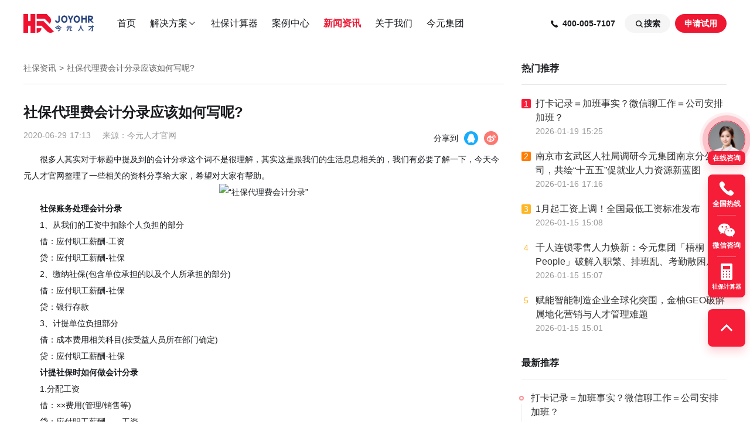

--- FILE ---
content_type: text/html; charset=utf-8
request_url: https://www.joyoget.com/news/sbzx/100695
body_size: 59781
content:
<!--
 * @Author: hxx
 * @Description: In User Settings Edit
 * @Date: 2021-06-29 14:00:36
 * @LastEditTime: 2022-01-20 10:31:15
-->
<!doctype html>
<html>
  <head>
    <meta charset="UTF-8"/>
    
      <title>社保代理费会计分录应该如何写呢?_今元人才</title>
    
    
      <meta name="keyWords" content="办理社保">
    
    
      <meta name="description" content="今元人才是一家智能薪税管理服务平台,提供企业薪酬管理、薪酬优化等人事力资源服务。致力于为广大企业客户提供便捷、专业、高效、贴心的服务！">
    
    <meta name="author" content="jinyouwang"/>
    <meta http-equiv="X-UA-Compatible" content="IE=Edge"/>
    <meta name="renderer" content="webkit"/>
    

    <meta name="baidu-site-verification" content="aNQ0h95ygp"/>
    <meta name="baidu-site-verification" content="code-FRHy3GrS8W" />
    <meta name="360-site-verification" content="dcb3f44760c1424fcc44bd8ae890d4da" />
    <meta name="sogou_site_verification" content="tngVMnV7Vx" />
    <meta name="viewport" content="width=1200">
    <meta property="og:image" content="/public/image/marketing/head-picture.png">

    <link href="/public/css/iview.css" rel="stylesheet">
    <link href="/public/css/video-js.min.css" rel="stylesheet">
    <link href="/public/css/reset.css" rel="stylesheet">
    <link href="/public/css/index.css" rel="stylesheet">

    <script>
      var process = {
        env: {
          baseUrl: 'https://bgateway.joyobpo.com',
          cmsUrl: 'https://cms.joyowo.com',
          qiyeUrl: 'https://qiye.joyoget.com',
        }
      }
      var _hmt = _hmt || [];
      (function() {
        var hm = document.createElement("script");
        hm.src = "https://hm.baidu.com/hm.js?e907bf161d25ffe2647bdca4e56b98de";
        var s = document.getElementsByTagName("script")[0]; 
        s.parentNode.insertBefore(hm, s);
      })();
    </script>

    <script src="/public/js/module/jquery.min.js"></script>
<script src="/public/js/module/axios.min.js"></script>
<script src="/public/js/module/qs.js"></script>

<script src="/public/js/utils.js"></script>
<script src="/public/js/message.js"></script>
<script src="/public/js/axios_config.js"></script>


<script src="/public/js/api/website.js"></script>
<script src="/public/js/agenthrjs.js"></script>



  </head>
  <body>
    

    <div style="height:100%;">
      <div class="wrap">
        <div class="main">
          
<div class="toast" id="toast" style="display:none">
  <link rel="stylesheet" href="/public/css/toast.css">
  <div class="toast-item">
    <div class="icon-container">
      <svg xmlns="http://www.w3.org/2000/svg" viewBox="0 0 16 16" class="toast-icon">
        <g fill-rule="evenodd" fill="none"><path d="M0 0h16v16H0z"/><path fill="#00B42A" d="M8 1a7 7 0 1 1 0 14A7 7 0 0 1 8 1Zm2.823 4.823a.25.25 0 0 0-.3-.04l-.053.04L7 9.293l-1.47-1.47-.053-.04a.25.25 0 0 0-.247 0l-.053.04-.354.354a.25.25 0 0 0-.04.3l.04.053 1.823 1.824a.5.5 0 0 0 .638.057l.07-.057 3.823-3.824a.25.25 0 0 0 .04-.3l-.04-.053-.354-.354Z" data-follow-fill="#00B42A"/></g>
      </svg>
    </div>
    <span class="toast-content"></span>
  </div>
  <div class="toast-item">
    <div class="icon-container">
      <svg xmlns="http://www.w3.org/2000/svg" viewBox="0 0 16 16" class="toast-icon">
        <g fill-rule="evenodd" fill="none"><path d="M0 0h16v16H0z"/><path fill="#F53F3F" d="M8 1a7 7 0 1 1 0 14A7 7 0 0 1 8 1Zm2.652 3.995a.25.25 0 0 0-.3-.04l-.054.04L8 7.293 5.702 4.995a.25.25 0 0 0-.3-.04l-.054.04-.353.353a.25.25 0 0 0-.04.3l.04.054L7.293 8l-2.298 2.298a.25.25 0 0 0-.04.3l.04.054.353.353a.25.25 0 0 0 .3.04l.054-.04L8 8.707l2.298 2.298a.25.25 0 0 0 .3.04l.054-.04.353-.353a.25.25 0 0 0 .04-.3l-.04-.054L8.707 8l2.298-2.298a.25.25 0 0 0 .04-.3l-.04-.054-.353-.353Z" data-follow-fill="#F53F3F"/></g>
      </svg>
    </div>
    <span class="toast-content"></span>
  </div>
  <script>
    var Toast = {
      data: {
        timer: null,
      },
      success: function(text) {
        var $toast = $("#toast");
        $toast.attr("style", "display: flex;").children("div").get(0).classList.add("show");
        $toast.find(".toast-content").text(text);
        Toast.data.timer = setTimeout(() => {
          $toast.attr("style", "display: none;").children("div").get(0).classList.remove("show");
        }, 2000);
      },
      error: function(text) {
        var $toast = $("#toast");
        $toast.attr("style", "display: flex;").children("div").get(1).classList.add("show");
        $toast.find(".toast-content").text(text);
        Toast.data.timer = setTimeout(() => {
          $toast.attr("style", "display: none;").children("div").get(1).classList.remove("show");
        }, 2000);
      },
      clear: function() {
        clearTimeout(Toast.data.timer);
        $("#toast").attr("style", "display: none;");
        $("#toast").children("div").get(0).classList.remove("show");
        $("#toast").children("div").get(1).classList.remove("show");
      }
    }
  </script>
</div>
          <!--
 * @Author: hxx
 * @Description: In User Settings Edit
 * @Date: 2021-12-17 14:22:12
 * @LastEditTime: 2021-12-30 15:54:32
-->





<script>
  window.submitCallback = function () {
    console.log("submitCallback")
    $(".form-group").hide()
    $(".succeed").show()
     $(".pop-phone").addClass("pop-phone-old")
  }
</script>



<link href="/public/css/marketing-right-menu.css" rel="stylesheet">
<link href="/public/css/common-right-menu.css" rel="stylesheet">

<div class="help" id="layoutHelpWrapper">

  <div class="help-top">

    <div class="pop-service btn-ask" id="btn-ask" data-statistic="1">
      <div class="head-picture-container">
        <img src="/public/image/marketing/head-picture.png" width="54" height="54"/>
      </div>
      <div class="title">在线咨询</div>
    </div>

    <div class="help-item joyo-phone" onmouseenter="helpEvent.mouseEnterIcon()" onmouseleave="helpEvent.mouseOutIcon()" data-statistic="2">
      <img src="/public/image/sbldy/help_phone.png" width="32" height="32">
      <span>全国热线</span>
      <div class="pop-phone">
        <div class="form-group">
          <div class="title">预约回电</div>
          <div class="description">专家顾问将在 24 小时内向您致电</div>
          
<link href="/public/css/form-main.css" rel="stylesheet"/>
<div  id="help-form-main-wrapper">
  <form class="form-main" id="help-form-body" autocomplete="off">
    <div class="form-item name">
      <label for="contactsName">您的称呼 <span class="required-mark">*</span></label>
      <input type="text" name="contactsName" placeholder="请输入" onblur="helpCustomFormEvent.onInputBlur()"/>
    </div>
    <div class="form-item clueName">
      <label for="contactsName">公司名称</label>
      <input type="tel" name="clueName" placeholder="请输入" onblur="helpCustomFormEvent.onInputBlur()"/>
    </div>
    <div class="form-item telephone">
      <label for="contactsName">您的联系方式 <span class="required-mark">*</span></label>
      <input type="tel" name="contactsMobile" placeholder="请输入" onblur="helpCustomFormEvent.onInputBlur()"/>
    </div>
    <div class="form-item consultContent">
      <label for="contactsName">咨询业务</label>
      <input type="hidden" id="help-consultContentHidden" name="consultContent"/>
      <div class="moni-select" id="help-select-consult" onclick="helpCustomFormEvent.clickSelect()">
        <span class="select-value" id="help-select-value">咨询内容</span>
        <svg xmlns="http://www.w3.org/2000/svg" viewBox="0 0 16 16">
          <g fill-rule="evenodd" fill="none"><path d="M0 0h16v16H0z"/><path fill="#232732" d="m12.677 6.03-4.323 4.324a.5.5 0 0 1-.708 0L3.323 6.03a.25.25 0 0 1 0-.353l.354-.354a.25.25 0 0 1 .3-.04l.053.04L8 9.293l3.97-3.97a.25.25 0 0 1 .3-.04l.053.04.354.354a.25.25 0 0 1 0 .353Z" data-follow-fill="#000"/></g>
        </svg>
      </div>
      <ul class="moni-options" id="help-select-options">
        <li onclick="helpCustomFormEvent.clickOption()" data-index="0">社保服务</li>
        <li onclick="helpCustomFormEvent.clickOption()" data-index="1">薪酬管理</li>
        <li onclick="helpCustomFormEvent.clickOption()" data-index="2">劳务派遣</li>
        <li onclick="helpCustomFormEvent.clickOption()" data-index="3">其他</li>
      </ul>
    </div>
    <button id="help-submitButton" onsubmit="helpCustomFormEvent.submitForm()" onclick="helpCustomFormEvent.submitForm()" onmousedown="helpCustomFormEvent.mousedown()" onmouseup="helpCustomFormEvent.mouseup()" data-statistic="3">立即预约</button>
  
<input type="hidden" name="_csrf" value="" /></form>
</div>
<script>
  var helpCustomForm = {
    countCompoleted: false,
    showCompany: false,
    tabFirstShow: false,
    selectClicked: false,
    selectOptionIndex: -1,
    selectOptions: null,
    requestData: {
      orgId: "1092425792160718867",
      branchOrgId: "0",
      rootOrgId: 1,
      staffId: "100142",
      clueSource: 8,
      clueName: "无",
    }
  }
  var helpCustomFormEvent = {
    onload: function () {
      $(document).click(function () {
        if (helpCustomForm.selectClicked) {
          helpCustomForm.selectClicked = false
          $("#help-select-options").removeClass("open")
          $("#help-select-consult").removeClass("focus")
        }
      })
      helpCustomForm.selectOptions = $("#help-select-options li")
      helpCustomFormEvent.setSelectOption(0)
    },
    clickSelect: function (e) {
      var _event = e || window.event;
      _event.cancelBubble = true
      if(!helpCustomForm.selectClicked) {
        helpCustomForm.selectClicked = true
        $("#help-select-consult").addClass("focus")
        $("#help-select-options").addClass("open")
      } else {
        helpCustomForm.selectClicked = false
        $("#help-select-options").removeClass("open")
        $("#help-select-consult").removeClass("focus")
      }
    },
    // 设置指定选项为选中状态
    setSelectOption: function (index) {
      var selectOption = helpCustomForm.selectOptions[index];
      if(selectOption) {
        selectOption.classList.add("selected")
        helpCustomForm.selectOptionIndex = index
        $("#help-select-value").text(selectOption.innerHTML).addClass("has-data")
        $("#help-consultContentHidden").attr("value", selectOption.innerHTML)
      }
    },
    clickOption: function (e) {
      var _event = e || window.event;
      _event.target.classList.add("selected")

      var selectOption = helpCustomForm.selectOptions[helpCustomForm.selectOptionIndex];

      if(selectOption) {
        selectOption.classList.remove("selected")
      }

      helpCustomForm.selectOptionIndex = _event.target.getAttribute("data-index")

      helpCustomFormEvent.clickSelect()
      $("#help-select-value").text(_event.target.innerHTML).addClass("has-data")
      $("#help-consultContentHidden").attr("value", _event.target.innerHTML)
    },
    mousedown: function (e) {
      var _event = e || window.event;
      _event.target.classList.add("mouseDown")
    },
    mouseup: function (e) {
      var _event = e || window.event;
      _event.target.classList.remove("mouseDown")
    },
    onInputBlur: function (e) {
      var _event = e || window.event;
      var target = _event.target

      if (target.getAttribute("name") === 'clueName') {
      target.value = (target.value || '').trim();
      if (target.value && target.value.length > 100) {
        target.parentNode.classList.add("wrong")
      } else {
        if(target.parentNode.classList.contains("wrong")) {
          return target.parentNode.classList.remove("wrong")
        }
      }
      return
    }

      if(!target.value) {
        return target.parentNode.classList.add("required")
      } else {
        if(target.parentNode.classList.contains("required")) {
          target.parentNode.classList.remove("required")
        }
      }

      if(target.getAttribute("name") === 'contactsMobile') {
        if(!(/1(\d){10}/.test(target.value))) {
          target.parentNode.classList.add("wrong")
        } else {
          if(target.parentNode.classList.contains("wrong")) {
            return target.parentNode.classList.remove("wrong")
          }
        }
      }
    },
    resetForm: function () {
      $("#help-form-main-wrapper .form-item input").val("")
      $("#help-select-value").text("咨询内容").removeClass("has-data")
      $("#help-consultContentHidden").attr("value", "")

      var selectOption = helpCustomForm.selectOptions[helpCustomForm.selectOptionIndex];

      if(selectOption) {
        selectOption.classList.remove("selected")
      }
    },
    submitForm: function (e) {
      var _event = e || window.event;
      _event.preventDefault ? _event.preventDefault() : (_event.returnValue = false)
      var valueArr =  $("#help-form-body").serializeArray()
      var formItems = $("#help-form-body .form-item")
      var hasEmptyRequiredInput = false;
      var telWrong = false

      for(var i = 0; i < valueArr.length; ++i) {
        var formItem = formItems[i]
        var valueObj= valueArr[i]

        if(valueObj.name === "contactsName" || valueObj.name === "contactsMobile") {
          if(!valueObj.value.trim()) {
            hasEmptyRequiredInput = true
            formItem.classList.add("required")
          }
        }
        if(valueObj.name === "contactsMobile" && !(/1(\d){10}/).test(valueObj.value)) {
          telWrong = true
          formItem.classList.add("wrong")
        }

        valueObj.value = (valueObj.value || '').trim();
        if (valueObj.name === 'clueName' && valueObj.value.length > 100) {
          telWrong = true
          formItem.classList.add("wrong")
        }
        helpCustomForm.requestData[valueObj.name] = valueObj.value
      }

      if(hasEmptyRequiredInput || telWrong) {
        return
      }

      helpCustomForm.requestData.remark = "咨询业务类型: " + (helpCustomForm.requestData.consultContent || '无')

      $("#help-submitButton").addClass("loading").text("提交中")
      api.submitWorkable([helpCustomForm.requestData])
        .then(function (data) {
          if (data.flag) {
            Toast.success("预约成功, 专家顾问将在 24 小时内向您致电")
            if (typeof window['submitCallback'] === 'function') window['submitCallback']();
          } else {
            Toast.error("提交失败, 请稍后重试")
          }
          $("#help-submitButton").removeClass("loading").text("立即预约")
        })
        .catch (function () {
          $("#help-submitButton").removeClass("loading").text("立即预约")

          Toast.error("提交失败, 请稍后重试")
        })
      helpCustomFormEvent.resetForm()
    }
  }

  $(document).ready(helpCustomFormEvent.onload);
</script>

        </div>
        <div class="succeed">
          <img src="/public/image/sbldy/succeed.png" width="64" height="64" />
          <div class="title">预约成功</div>
          <div class="description">专家顾问将在 24 小时内向您致电</div>
          <button id="succeed" onclick="succeed()" >我知道了</button>
        </div>
        <div class="pop-foot">
          <img src="/public/image/sbldy/phone.png" />
          <div>
            <div class="title">400-005-7107</div>
            <div class="description">客服热线 (工作日 09:00-18:00)</div>
          </div>
        </div>
      </div>
    </div>

    <div class="help-line"></div>


    <div class="help-item joyo-wechat" onmouseover="helpEvent.mouseEnterIconWechat(event)" onmouseout="helpEvent.mouseOutIconWechat(event)">
      <img src="/public/image/sbldy/help_wx.png" width="32" height="32">
      <span>微信咨询</span>
      <div class="show-wechat-code">
        <div class="wechat-code-item">
          <div class="title">微信公众号</div>
          <img src="/public/image/marketing/090b68af-00d7-4f3e-acc3-1adb13be4125.png" width="128" height="128" alt="微信公众号">
          <span class="wechat-description">手机微信扫码关注</span>
        </div>
        <div class="wechat-code-item">
          <div class="title">企业微信</div>
          <img src="/public/image/sbldy/customer-code.png" width="128" height="128">
          <span class="wechat-description">扫码添加人工客服</span>
        </div>
      </div>
    </div>
    
    <div class="help-line"></div>

    <a class="help-item joyo-counter" href="/sbjsq/">
      <img src="/public/image/sbldy/help_calculator.png" width="32" height="32">
      <span style="font-size: 10px;">社保计算器</span>
    </a>

  </div>


  <BackTop :height="-1" :bottom="0" :right="0" class="joyo-top">
    <div class="help-item"  onclick="helpEvent.startScrollToTop()">
      <img src="/public/image/sbldy/help_top.png" width="32" height="32">
    </div>
  </BackTop>

</div>

<script type="text/javascript">
  var helpData = {
    companyPackup: true,
    hoverIcon: null
  };
  var isComposing = false;
  document.querySelectorAll('#help-form-main-wrapper input').forEach(function(dom) {
    dom.addEventListener('compositionstart', function() {
      isComposing = true;
    })
    dom.addEventListener('compositionend', function() {
      isComposing = false;
    })
  })
  // 阻止事件冒泡
  document.querySelector('.joyo-phone').addEventListener('click', function(event) {
    if (event && event.stopPropagation) {
      event.stopPropagation(); 
    } else {
      window.event.cancelBubble = true; 
    }
  })
  document.body.addEventListener('click', () => {
    let joyoPhoneDom = document.querySelector('.joyo-phone');
    if (!joyoPhoneDom) return;
    let classList = joyoPhoneDom.classList
    if (classList && classList.contains('show')) {
      $(".joyo-phone").removeClass("show");
    }
  })
  var helpEvent = {
    startScrollToTop: function () {
      helpData.companyPackup = true
      helpEvent.scrollToTop()
    },
    scrollToTop: function () {
      if (helpData.companyPackup) {
        var sTop = document.documentElement.scrollTop || document.body.scrollTop
        if (sTop > 8) {
          window.requestAnimationFrame(helpEvent.scrollToTop)
          window.scrollTo(0, sTop - sTop / 8)
        } else {
          helpData.companyPackup = false
        }
      }
    },
    onload: function () {},
    mouseEnterIcon: function (e) {
      const _event = e || window.event;
      var target = _event.target
      while(!target.classList.contains("help-item")) {
        target = target.parentNode;
      }
      helpData.hoverIcon = target
      target.classList.add("show")
    },
    mouseOutIcon: function (e) {
      if (isComposing) return;
      const _event = e || window.event;
      var target = _event.target
      while(!target.classList.contains("help-item")) {
        target = target.parentNode;
      }
      helpData.hoverIcon = null
      setTimeout(function () {
        if(target !== helpData.hoverIcon) {
          target.classList.remove("show")
        }
      },200)
    },
    mouseEnterIconWechat: function (e) {
      const _event = e || window.event;
      var target = _event.target
      while(!target.classList.contains("help-item")) {
        target = target.parentNode;
      }
      helpData.hoverIcon = target
      target.classList.add("show")
    },
    mouseOutIconWechat: function (e) {
      const _event = e || window.event;
      var target = _event.target
      while(!target.classList.contains("help-item")) {
        target = target.parentNode;
      }
      helpData.hoverIcon = null
      setTimeout(function () {
        if(target !== helpData.hoverIcon) {
          target.classList.remove("show")
        }
      },200)
    },
  };
  $(document).ready(helpEvent.onload)
</script>
<script>
  function succeed (e) {
    var _event = e || window.event;
    _event.preventDefault ? _event.preventDefault() : (_event.returnValue = false)
    $(".joyo-phone").removeClass("show")
    $(".pop-phone").removeClass("pop-phone-old")
    $(".joyo-phone .form-group").show()
    $(".joyo-phone .succeed").hide()
  }

</script>
<script type="text/javascript">
  (function (a, h, c, b, f, g) {
    a['UdeskApiObject'] = f;
    a[f] = a[f] || function () {
      (a[f].d = a[f].d || []).push(arguments)
    };
    g = h.createElement(c);
    g.async = 1;
    g.charset = 'utf-8';
    g.src = b;
    c = h.getElementsByTagName(c)[0];
    c
      .parentNode
      .insertBefore(g, c)
  })(window, document, 'script', 'https://assets-cli.udesk.cn/im_client/js/udeskApi.js', 'ud');
  ud({
    mode: 'inner',
    code: '6be3hab',
    targetSelector: '#btn-ask',
    selector: '.btn-ask',
    pos_flag: 'hrb',
    channel: 'JYRCX',
    link: 'https://joyowo.udesk.cn/im_client/?web_plugin_id=1662563&group_id=169723'
  });
  initAgenthr();
  setUdeskBtnProps();
</script>
          






<div class="joyo" style="height:80px;">
    

    <div class="joyo-header"
        style="top:0;">
        <div class="joyo-middle clearfix">
            <h1 class="joyo-h1">
                <img class="joyo-logo" src="/public/image/logo.png" alt="logo" onclick="headerEvent.toHome()" />
                <img class="joyo-logo-lucency" src="/public/image/logo-lucency.png" alt="logo" onclick="headerEvent.toHome()" />
            </h1>
            <div class="joyo-nav">
                <ul class="joyo-headnav clearfix">
                    <a href="/" link-name="home" class="headnav-item">首页</a>
                    <li>
                        <a href="javascript:void(0);" link-name="dropDown" rel="nofollow" class="headnav-item">解决方案
                            <i class="icon-joyo-rc icon-arrows">&#xe73d;</i>
                        </a>
                        <div class="joyo-headnav-dropDown">
                            <a class="joyo-headnav-dropDown-item" href="/sbgl/" link-name="sbgl">
                                <div class="joyo-headnav-dropDown-item-icon-1">
                                    <i class="icon-joyo-rc">&#xe81a;</i>
                                </div>
                                <div class="joyo-headnav-dropDown-item-title">社保管理</div>
                                <div class="joyo-headnav-dropDown-item-content">全国范围企业社保管理服务</div>
                            </a>
                            <a class="joyo-headnav-dropDown-item" href="/xcgl/" link-name="xcgl">
                                <div class="joyo-headnav-dropDown-item-icon-2">
                                    <i class="icon-joyo-rc">&#xe814;</i>
                                </div>
                                <div class="joyo-headnav-dropDown-item-title">薪酬管理</div>
                                <div class="joyo-headnav-dropDown-item-content">全方位薪酬体系优化及管理</div>
                            </a>
                            <a class="joyo-headnav-dropDown-item" href="/lwpq/" link-name="lwpq">
                                <div class="joyo-headnav-dropDown-item-icon-3">
                                    <i class="icon-joyo-rc">&#xe80e;</i>
                                </div>
                                <div class="joyo-headnav-dropDown-item-title">劳务派遣</div>
                                <div class="joyo-headnav-dropDown-item-content">劳务派遣解决属地用工难题</div>
                            </a>
                            <a class="joyo-headnav-dropDown-item" href="/gwwb/" link-name="gwwb">
                                <div class="joyo-headnav-dropDown-item-icon-4">
                                    <i class="icon-joyo-rc">&#xe80c;</i>
                                </div>
                                <div class="joyo-headnav-dropDown-item-title">岗位外包</div>
                                <div class="joyo-headnav-dropDown-item-content">精准优化企业人力配置管理</div>
                            </a>
                        </div>
                    </li>
                    <a href="/sbjsq/" link-name="sbjsq" class="headnav-item">社保计算器</a>
                    <a href="/alzx/" link-name="alzx" class="headnav-item">案例中心</a>
                    <a href="/news/" link-name="news" class="headnav-item">新闻资讯</a>
                    <a href="/gywm/" link-name="gywm" class="headnav-item">关于我们</a>
                    <a href="https://www.joyowogroup.com/" target="_blank" link-name="joyowogroup" class="headnav-item">
                        今元集团
                    </a>
                </ul>
            </div>
            <div class="joyo-sso">
                <span class="sso-tel">
                  <i class="icon-joyo-rc sso-icon phone-shake-animation jy-rcdianhuajieting_tianchong" ></i>
                  <span>400-005-7107</span>
                </span>
                <div class="sso-search">
                    <span class="sso-search-btn" onclick="headerEvent.isSearch()">
                        <i class="icon-joyo-rc sso-icon">&#xe80f;</i>
                        搜索
                    </span>
                </div>
                <span class="sso-btn" onclick="headerEvent.openModal()" data-statistic="5">申请试用</span>
                
            </div>
            <div class="global-search" style="display: none;" >
                <i class="icon-joyo-rc sso-icon">&#xe80f;</i>
                <input type="text" v-model="searchName" onblur="headerEvent.blurHide()"
                    onkeyup="headerEvent.searchLink(event)" placeholder="请输入搜索关键词"/>
                <i class="icon-joyo-rc md-close" onclick="headerEvent.isSearch()">&#xe816;</i>
            </div>
        </div>
    </div>

    
    <div id="custom-form-modal" style="display:none;">
      
  <div class="custom-form-modal">
    <link href="/public/css/custom-form-modal.css" rel="stylesheet"/>

    <div class="custom-form-modal__content">
      <i class="colse-btn icon-joyo-rc" onclick="customFormModalEvent._closeModal()">
        &#xe802;
      </i>
      
<div class="custom-form-component" id="modal-custom-form">
  <link href="/public/css/custom-form-component.css" rel="stylesheet"/>
  
  <div class="free">
    <div class="container">
      <div class="free-content">
        <div class="icon"></div>
        <div class="title">专属定制方案  一键获取</div>
        <div class="sub-title">与我们联系</div>
        <div class="text">将有专人为您提供参保建议、解决方案、专业答疑等</div>
      </div>
      <div class="free-form">
        
<link href="/public/css/form-main.css" rel="stylesheet"/>
<div  id="modal-form-main-wrapper">
  <form class="form-main" id="modal-form-body" autocomplete="off">
    <div class="form-item name">
      <label for="contactsName">您的称呼 <span class="required-mark">*</span></label>
      <input type="text" name="contactsName" placeholder="请输入" onblur="modalCustomFormEvent.onInputBlur()"/>
    </div>
    <div class="form-item clueName">
      <label for="contactsName">公司名称</label>
      <input type="tel" name="clueName" placeholder="请输入" onblur="modalCustomFormEvent.onInputBlur()"/>
    </div>
    <div class="form-item telephone">
      <label for="contactsName">您的联系方式 <span class="required-mark">*</span></label>
      <input type="tel" name="contactsMobile" placeholder="请输入" onblur="modalCustomFormEvent.onInputBlur()"/>
    </div>
    <div class="form-item consultContent">
      <label for="contactsName">咨询业务</label>
      <input type="hidden" id="modal-consultContentHidden" name="consultContent"/>
      <div class="moni-select" id="modal-select-consult" onclick="modalCustomFormEvent.clickSelect()">
        <span class="select-value" id="modal-select-value">咨询内容</span>
        <svg xmlns="http://www.w3.org/2000/svg" viewBox="0 0 16 16">
          <g fill-rule="evenodd" fill="none"><path d="M0 0h16v16H0z"/><path fill="#232732" d="m12.677 6.03-4.323 4.324a.5.5 0 0 1-.708 0L3.323 6.03a.25.25 0 0 1 0-.353l.354-.354a.25.25 0 0 1 .3-.04l.053.04L8 9.293l3.97-3.97a.25.25 0 0 1 .3-.04l.053.04.354.354a.25.25 0 0 1 0 .353Z" data-follow-fill="#000"/></g>
        </svg>
      </div>
      <ul class="moni-options" id="modal-select-options">
        <li onclick="modalCustomFormEvent.clickOption()" data-index="0">社保服务</li>
        <li onclick="modalCustomFormEvent.clickOption()" data-index="1">薪酬管理</li>
        <li onclick="modalCustomFormEvent.clickOption()" data-index="2">劳务派遣</li>
        <li onclick="modalCustomFormEvent.clickOption()" data-index="3">其他</li>
      </ul>
    </div>
    <button id="modal-submitButton" onsubmit="modalCustomFormEvent.submitForm()" onclick="modalCustomFormEvent.submitForm()" onmousedown="modalCustomFormEvent.mousedown()" onmouseup="modalCustomFormEvent.mouseup()" data-statistic="3">立即获取</button>
  
<input type="hidden" name="_csrf" value="" /></form>
</div>
<script>
  var modalCustomForm = {
    countCompoleted: false,
    showCompany: false,
    tabFirstShow: false,
    selectClicked: false,
    selectOptionIndex: -1,
    selectOptions: null,
    requestData: {
      orgId: "1092425792160718867",
      branchOrgId: "0",
      rootOrgId: 1,
      staffId: "100142",
      clueSource: 8,
      clueName: "无",
    }
  }
  var modalCustomFormEvent = {
    onload: function () {
      $(document).click(function () {
        if (modalCustomForm.selectClicked) {
          modalCustomForm.selectClicked = false
          $("#modal-select-options").removeClass("open")
          $("#modal-select-consult").removeClass("focus")
        }
      })
      modalCustomForm.selectOptions = $("#modal-select-options li")
      modalCustomFormEvent.setSelectOption(0)
    },
    clickSelect: function (e) {
      var _event = e || window.event;
      _event.cancelBubble = true
      if(!modalCustomForm.selectClicked) {
        modalCustomForm.selectClicked = true
        $("#modal-select-consult").addClass("focus")
        $("#modal-select-options").addClass("open")
      } else {
        modalCustomForm.selectClicked = false
        $("#modal-select-options").removeClass("open")
        $("#modal-select-consult").removeClass("focus")
      }
    },
    // 设置指定选项为选中状态
    setSelectOption: function (index) {
      var selectOption = modalCustomForm.selectOptions[index];
      if(selectOption) {
        selectOption.classList.add("selected")
        modalCustomForm.selectOptionIndex = index
        $("#modal-select-value").text(selectOption.innerHTML).addClass("has-data")
        $("#modal-consultContentHidden").attr("value", selectOption.innerHTML)
      }
    },
    clickOption: function (e) {
      var _event = e || window.event;
      _event.target.classList.add("selected")

      var selectOption = modalCustomForm.selectOptions[modalCustomForm.selectOptionIndex];

      if(selectOption) {
        selectOption.classList.remove("selected")
      }

      modalCustomForm.selectOptionIndex = _event.target.getAttribute("data-index")

      modalCustomFormEvent.clickSelect()
      $("#modal-select-value").text(_event.target.innerHTML).addClass("has-data")
      $("#modal-consultContentHidden").attr("value", _event.target.innerHTML)
    },
    mousedown: function (e) {
      var _event = e || window.event;
      _event.target.classList.add("mouseDown")
    },
    mouseup: function (e) {
      var _event = e || window.event;
      _event.target.classList.remove("mouseDown")
    },
    onInputBlur: function (e) {
      var _event = e || window.event;
      var target = _event.target

      if (target.getAttribute("name") === 'clueName') {
      target.value = (target.value || '').trim();
      if (target.value && target.value.length > 100) {
        target.parentNode.classList.add("wrong")
      } else {
        if(target.parentNode.classList.contains("wrong")) {
          return target.parentNode.classList.remove("wrong")
        }
      }
      return
    }

      if(!target.value) {
        return target.parentNode.classList.add("required")
      } else {
        if(target.parentNode.classList.contains("required")) {
          target.parentNode.classList.remove("required")
        }
      }

      if(target.getAttribute("name") === 'contactsMobile') {
        if(!(/1(\d){10}/.test(target.value))) {
          target.parentNode.classList.add("wrong")
        } else {
          if(target.parentNode.classList.contains("wrong")) {
            return target.parentNode.classList.remove("wrong")
          }
        }
      }
    },
    resetForm: function () {
      $("#modal-form-main-wrapper .form-item input").val("")
      $("#modal-select-value").text("咨询内容").removeClass("has-data")
      $("#modal-consultContentHidden").attr("value", "")

      var selectOption = modalCustomForm.selectOptions[modalCustomForm.selectOptionIndex];

      if(selectOption) {
        selectOption.classList.remove("selected")
      }
    },
    submitForm: function (e) {
      var _event = e || window.event;
      _event.preventDefault ? _event.preventDefault() : (_event.returnValue = false)
      var valueArr =  $("#modal-form-body").serializeArray()
      var formItems = $("#modal-form-body .form-item")
      var hasEmptyRequiredInput = false;
      var telWrong = false

      for(var i = 0; i < valueArr.length; ++i) {
        var formItem = formItems[i]
        var valueObj= valueArr[i]

        if(valueObj.name === "contactsName" || valueObj.name === "contactsMobile") {
          if(!valueObj.value.trim()) {
            hasEmptyRequiredInput = true
            formItem.classList.add("required")
          }
        }
        if(valueObj.name === "contactsMobile" && !(/1(\d){10}/).test(valueObj.value)) {
          telWrong = true
          formItem.classList.add("wrong")
        }

        valueObj.value = (valueObj.value || '').trim();
        if (valueObj.name === 'clueName' && valueObj.value.length > 100) {
          telWrong = true
          formItem.classList.add("wrong")
        }
        modalCustomForm.requestData[valueObj.name] = valueObj.value
      }

      if(hasEmptyRequiredInput || telWrong) {
        return
      }

      modalCustomForm.requestData.remark = "咨询业务类型: " + (modalCustomForm.requestData.consultContent || '无')

      $("#modal-submitButton").addClass("loading").text("提交中")
      api.submitWorkable([modalCustomForm.requestData])
        .then(function (data) {
          if (data.flag) {
            Toast.success("预约成功, 专家顾问将在 24 小时内向您致电")
            if (typeof window[''] === 'function') window['']();
          } else {
            Toast.error("提交失败, 请稍后重试")
          }
          $("#modal-submitButton").removeClass("loading").text("立即获取")
        })
        .catch (function () {
          $("#modal-submitButton").removeClass("loading").text("立即获取")

          Toast.error("提交失败, 请稍后重试")
        })
      modalCustomFormEvent.resetForm()
    }
  }

  $(document).ready(modalCustomFormEvent.onload);
</script>

      </div>
    </div>
  </div>
</div>

    </div>

    <script>
      var customFormModalEvent = {
        _openModal: function () {
          headerEvent.openModal();
        },
        _closeModal: function () {
          headerEvent.closeModal();
        }
      }
    </script>
    
  </div>

    </div>

    

    <script type="text/javascript">
      
        var headerData = {
            isSearch: false,
            linkMap: {
                home: '/',
                sbgl: 'sbgl',
                sbjsq: 'sbjsq',
                xcgl: 'xcgl',
                lwpq:'lwpq',
                gwwb: 'gwwb',
                news: 'news',
                gywm: ['gywm', 'swhz'],
                alzx: 'alzx',
            },
            hoveColor: '#EF1833',
            color: '#333333',
            isHome: false,
        }
        // 自定义表单弹窗关闭(使用nj组件,函数必须先定义)
        var headerEventCloseModal = function () {
          $('#custom-form-modal').css('display', 'none')
        }
        var headerEventOpenModal = function () {
          $('#custom-form-modal').css('display', 'block')
          $('#custom-form-modal .custom-form-modal__content input').eq(0).focus();
        }
        var headerEvent = {
            onload: function () {
                headerUtility.sureActiveTab()
                // headerUtility.setHoverColor() (废弃)
                if (headerData.isHome) {
                    $('.joyo-header').addClass('joyo-header-transparent')
                    window.addEventListener('scroll', headerEvent.handleScroll)
                }
            },
            isSearch: function (flag) {
                if(flag !== undefined && flag === headerData.isSearch) return
                if (headerData.isSearch) {
                    $('.joyo-nav').show();
                    $('.sso-search').show();
                    $(".global-search").hide();
                    $(".joyo-header").removeClass('focus')
                } else {
                    $('.joyo-nav').hide();
                    $('.sso-search').hide();
                    $(".global-search")
                        .show()
                        .children('input')
                        .focus();
                    $(".joyo-header").addClass('focus')
                }
                headerData.isSearch = !headerData.isSearch
            },
            searchLink: function (event) {
                if (event.type === 'keyup' && event.keyCode === 13) {
                    var searchName = $('input[v-model$="searchName"]').val()
                    if (!searchName) {
                        $Message.error('请输入搜索关键字');
                    } else {
                        var searchType = 'quanbu'
                        window.location.href = '/' + searchType + '/s/' + encodeURIComponent(searchName) + '/1';
                        headerEvent.isSearch()
                    }
                }
            },
            mouseenter: function (e) {
                $(e.target).css({color: headerData.hoveColor})
            },
            mouseleave: function (e) {
                var value = $(e.delegateTarget).attr('link-name')
                if(value === window.location.pathname || (window.location.pathname==='/' && value==='home')){
                    $(e.delegateTarget).css({color: headerData.hoveColor})
                } else if(window.location.pathname.indexOf(value) > -1 && value !== '/'){
                    $(e.delegateTarget).css({color: headerData.hoveColor})
                } else {
                    $(e.delegateTarget).css({color: headerData.color})
                }
            },
            blurHide: function () {
                // setTimeout(function () {
                    
                // }, 200);
            },
            toHome: function () {
                window.location.href = "/";
            },
            openModal: headerEventOpenModal,
            closeModal: headerEventCloseModal,
            handleScroll: function () {
                // 距顶部
                var scrollTop = document.documentElement.scrollTop || document.body.scrollTop;
                if (scrollTop < 100) {
                    $('.joyo-header').addClass('joyo-header-transparent')
                } else {
                    $('.joyo-header').removeClass('joyo-header-transparent')
                }
            },
        }
        var headerUtility = {
            // 选中当前导航
            sureActiveTab: function () {
                var linkName = null
                for (var key in headerData.linkMap) {
                    var value = headerData.linkMap[key]
                    if (Object.prototype.toString.call(value) === '[object Array]') {
                        for (var i = 0; i < value.length; i++) {
                            var item = value[i];
                            if (window.location.pathname.indexOf(item) > -1) {
                                linkName = key
                            }
                        }
                    } else {
                        if (window.location.pathname === value) {
                            linkName = key
                        } else if (window.location.pathname.indexOf(value) > -1 && value !== '/') {
                            linkName = key
                        }
                    }
                }
                const dropDown = ['sbgl','lwpq','xcgl','gwwb']
                if (linkName) {
                    // $('a[link-name$="' + linkName + '"]').css({color: '#EF1833', borderBottom: '3px solid #EF1833'})
                    if (dropDown.indexOf(linkName) > -1) {
                        $('a[link-name$="dropDown"]').addClass('nuxt-link-exact-active')
                        $('a[link-name$="' + linkName + '"]').addClass('dropDown-active')
                    } else {
                        $('a[link-name$="' + linkName + '"]').addClass('nuxt-link-exact-active')

                    }
                }
            },
            // 设置导航栏划过样式
            setHoverColor: function () {
                $('.joyo-headnav a[link-name]').hover(headerEvent.mouseenter, headerEvent.mouseleave)
            }
        }
        $(document).ready(headerEvent.onload);
    </script>
</div>
          

  <link href="/public/css/detail.css" rel="stylesheet">

  <div class="news-detail">
    
      <div class="detail">
        <div class="detail-tab">
          <span class="tab-click">
            <a href="/news/sbzx/">社保资讯</a>
          </span>
          > 社保代理费会计分录应该如何写呢?
        </div>
        <div class="news-contents">
          <h1 class="title">社保代理费会计分录应该如何写呢?</h1>
          <div class="second-title">
            <div class="release-time">2020-06-29 17:13</div>
            <div class="release-time">来源：今元人才官网</div>
            <ul class="share">
              <li>分享到</li>
              
              <li class="icon-joyo share-qq" onclick="detailEvent.shareNews('QQ')">&#xe67a;</li>
              <li class="icon-joyo share-wb" onclick="detailEvent.shareNews('sina')">&#xe678;</li>
            </ul>
          </div>
          <div class="content"><p>　　很多人其实对于标题中提及到的会计分录这个词不是很理解，其实这是跟我们的生活息息相关的，我们有必要了解一下，今天今元人才官网整理了一些相关的资料分享给大家，希望对大家有帮助。</p>

<p style="text-align:center"><img alt="“社保代理费会计分录”" src="https://joyofile-1256919685.cos.ap-shanghai.myqcloud.com/attachjoyowo/20190515/5f20dff379bc47e798f030b97bfdf585.png" style="height:302px; width:500px" /></p>

<p>　　<strong>社保账务处理会计分录</strong></p>

<p>　　1、从我们的工资中扣除个人负担的部分</p>

<p>　　借：应付职工薪酬-工资</p>

<p>　　贷：应付职工薪酬-社保</p>

<p>　　2、缴纳社保(包含单位承担的以及个人所承担的部分)</p>

<p>　　借：应付职工薪酬-社保</p>

<p>　　贷：银行存款</p>

<p>　　3、计提单位负担部分</p>

<p>　　借：成本费用相关科目(按受益人员所在部门确定)</p>

<p>　　贷：应付职工薪酬-社保</p>

<p>　　<strong>计提社保时如何做会计分录</strong></p>

<p>　　1.分配工资</p>

<p>　　借：&times;&times;费用(管理/销售等)</p>

<p>　　贷：应付职工薪酬&mdash;&mdash;工资</p>

<p>　　2.计提社保(企业部分)</p>

<p>　　借：&times;&times;费用(管理/销售等)</p>

<p>　　贷：应付职工薪酬&mdash;&mdash;社保</p>

<p>　　3.次月发放工资时</p>

<p>　　借：应付职工薪酬&mdash;&mdash;工资</p>

<p>　　贷：其他应付款(个人部分)</p>

<p>　　应交税费&mdash;&mdash;应交个人所得税</p>

<p>　　库存现金/银行存款</p>

<p>　　4.上交杜保</p>

<p>　　借：应付职工薪酬&mdash;&mdash;社保(企业部分)</p>

<p>　　其他应付款(个人部分)</p>

<p>　　贷：库存现金/银行存款</p>

<p>　　5.上交个人所得税</p>

<p>　　借：应交税费&mdash;&mdash;应交个人所得税</p>

<p>　　贷：银行存款</p>

<p>　　今元人才官网小编提醒大家:在未办理社保之前是不可以进行计提的，且社保计提的比例每个地区都是不一样的。企业按劳动保障部门规定比例缴纳部分，可列入&ldquo;管理费用&rdquo;。</p>

<p>　　关于今天的知识分享到这里就结束了，想知道更多的内容，请关注今元人才官网或者登陆今元人才官网官网进行查看。</p>
</div>
          
          <div class="pages">
            
            
            
          </div>
        </div>
      </div>
      <div class="hot-information">
        <div class="title" style="margin-bottom: 20px;">热门推荐</div>
        <div class="hot-list">
          
            <a class="hot-content" href="/news/lwpq/1462830440167497737">
              <div class="hot-item">
                <div class="hot-item-left" style="width: 16px; padding-top: 4px;">
                  <div class="hot-index index1">1</div>
                </div>
                <div class="hot-item-right">
                  <div class="hot-item-right-title">
                    打卡记录＝加班事实？微信聊工作＝公司安排加班？
                  </div>
                  <span class="hot-item-right-time">2026-01-19 15:25</span>
                </div>
              </div>
            </a>
          
            <a class="hot-content" href="/news/jydt/1461771122109079610">
              <div class="hot-item">
                <div class="hot-item-left" style="width: 16px; padding-top: 4px;">
                  <div class="hot-index index2">2</div>
                </div>
                <div class="hot-item-right">
                  <div class="hot-item-right-title">
                    南京市玄武区人社局调研今元集团南京分公司，共绘“十五五”促就业人力资源新蓝图
                  </div>
                  <span class="hot-item-right-time">2026-01-16 17:16</span>
                </div>
              </div>
            </a>
          
            <a class="hot-content" href="/news/sbzx/1461376599533051916">
              <div class="hot-item">
                <div class="hot-item-left" style="width: 16px; padding-top: 4px;">
                  <div class="hot-index index3">3</div>
                </div>
                <div class="hot-item-right">
                  <div class="hot-item-right-title">
                    1月起工资上调！全国最低工资标准发布
                  </div>
                  <span class="hot-item-right-time">2026-01-15 15:08</span>
                </div>
              </div>
            </a>
          
            <a class="hot-content" href="/news/jydt/1461376304674758704">
              <div class="hot-item">
                <div class="hot-item-left" style="width: 16px; padding-top: 4px;">
                  <div class="hot-index index4">4</div>
                </div>
                <div class="hot-item-right">
                  <div class="hot-item-right-title">
                    千人连锁零售人力焕新：今元集团「梧桐People」破解入职繁、排班乱、考勤散困局
                  </div>
                  <span class="hot-item-right-time">2026-01-15 15:07</span>
                </div>
              </div>
            </a>
          
            <a class="hot-content" href="/news/jydt/1461374685937655810">
              <div class="hot-item">
                <div class="hot-item-left" style="width: 16px; padding-top: 4px;">
                  <div class="hot-index index5">5</div>
                </div>
                <div class="hot-item-right">
                  <div class="hot-item-right-title">
                    赋能智能制造企业全球化突围，金柚GEO破解属地化营销与人才管理难题
                  </div>
                  <span class="hot-item-right-time">2026-01-15 15:01</span>
                </div>
              </div>
            </a>
          
        </div>
        <div class="title" style="margin-bottom: 20px; margin-top: 40px;">最新推荐</div>
        <div class="new-list">
          
            <a class="hot-content" href="/news/lwpq/1462830440167497737">
              <div class="hot-item">
                <div class="hot-item-left">
                  <div class="hot-circle"></div>
                  
                    <div class="hot-line"></div>
                   
                </div>
                <div class="hot-item-right">
                  <div class="hot-item-right-title">
                    打卡记录＝加班事实？微信聊工作＝公司安排加班？
                  </div>
                  <span class="hot-item-right-time">2026-01-19 15:25</span>
                </div>
              </div>
            </a>
          
            <a class="hot-content" href="/news/jydt/1461771122109079610">
              <div class="hot-item">
                <div class="hot-item-left">
                  <div class="hot-circle"></div>
                  
                    <div class="hot-line"></div>
                   
                </div>
                <div class="hot-item-right">
                  <div class="hot-item-right-title">
                    南京市玄武区人社局调研今元集团南京分公司，共绘“十五五”促就业人力资源新蓝图
                  </div>
                  <span class="hot-item-right-time">2026-01-16 17:16</span>
                </div>
              </div>
            </a>
          
            <a class="hot-content" href="/news/sbzx/1461376599533051916">
              <div class="hot-item">
                <div class="hot-item-left">
                  <div class="hot-circle"></div>
                  
                    <div class="hot-line"></div>
                   
                </div>
                <div class="hot-item-right">
                  <div class="hot-item-right-title">
                    1月起工资上调！全国最低工资标准发布
                  </div>
                  <span class="hot-item-right-time">2026-01-15 15:08</span>
                </div>
              </div>
            </a>
          
            <a class="hot-content" href="/news/jydt/1461376304674758704">
              <div class="hot-item">
                <div class="hot-item-left">
                  <div class="hot-circle"></div>
                  
                    <div class="hot-line"></div>
                   
                </div>
                <div class="hot-item-right">
                  <div class="hot-item-right-title">
                    千人连锁零售人力焕新：今元集团「梧桐People」破解入职繁、排班乱、考勤散困局
                  </div>
                  <span class="hot-item-right-time">2026-01-15 15:07</span>
                </div>
              </div>
            </a>
          
            <a class="hot-content" href="/news/jydt/1461374685937655810">
              <div class="hot-item">
                <div class="hot-item-left">
                  <div class="hot-circle"></div>
                   
                </div>
                <div class="hot-item-right">
                  <div class="hot-item-right-title">
                    赋能智能制造企业全球化突围，金柚GEO破解属地化营销与人才管理难题
                  </div>
                  <span class="hot-item-right-time">2026-01-15 15:01</span>
                </div>
              </div>
            </a>
          
        </div>
      </div>
    
  </div>
  <script src="/public/js/share.js"></script>
  <script type="text/javascript">

    var detailEvent = {
      shareNews: function (shareName) {
        shareSkip(shareName, window.location.href, '很多人其实对于标题中提及到的会计分录这个词不是很理解，其实这是跟我们的生活息息相关的，我们有必要了解一下，今天今元人才官网整理了一些相关的资料分享给大家，希望对大家有帮助。', '社保代理费会计分录应该如何写呢?', 'https://joyofile-1256919685.cos.ap-shanghai.myqcloud.com/attachjoyowo/20190515/5f20dff379bc47e798f030b97bfdf585.png')
      },
      onLoad:function(){
        if(''){
          window.location.href=''
        }
      }
    }
    window.onload = function(){
      detailEvent.onLoad();
    };
  </script>
  <script type="text/javascript">
    // 阻止右键菜单
    document.oncontextmenu = function (evt) {
      var event = evt || window.event;
      if (event && event.returnValue) {
        event.preventDefault();
      } else {
        event.returnValue = false;
      }
    };
  </script>

          

<div class="joyo-footer">
  <div class="foot-grid">
    <div class="foot-grid-item">
      <img class="foot-logo" src="/public/image/footer/logo.png" alt=""/>
    </div>
    
      <div class="foot-grid-item">
        <div class="grid-item-title">今元人才</div>
          
        <div class="grid-item-block">
            <a href="/gywm" target="_self">关于我们</a>
        </div>
          
        <div class="grid-item-block">
            <a href="/news/sbzx/" target="_self">新闻资讯</a>
        </div>
          
        <div class="grid-item-block">
            <a href="https://www.joyowogroup.com/" target="_blank">今元集团</a>
        </div>
          
      </div>
    
      <div class="foot-grid-item">
        <div class="grid-item-title">解决方案</div>
          
        <div class="grid-item-block">
            <a href="/sbgl" target="">社保管理</a>
        </div>
          
        <div class="grid-item-block">
            <a href="/xcgl" target="">薪酬管理</a>
        </div>
          
        <div class="grid-item-block">
            <a href="/lwpq" target="">劳务派遣</a>
        </div>
          
        <div class="grid-item-block">
            <a href="/gwwb" target="">岗位外包</a>
        </div>
          
      </div>
    
      <div class="foot-grid-item">
        <div class="grid-item-title">资源中心</div>
          
        <div class="grid-item-block">
            <a href="/sbjsq" target="">社保计算器</a>
        </div>
          
        <div class="grid-item-block">
            <a href="/alzx" target="">案例中心</a>
        </div>
          
      </div>
    
    <div class="foot-grid-item">
      <div class="grid-item-title">公司地址</div>
      <div class="grid-item-block">
        <div class="tint">运营中心</div>
        <div>浙江省杭州市萧山区平澜路299号浙江商会大厦21-23层</div>
      </div>
      <div class="grid-item-block">
        <div class="tint">注册地址</div>
        <div>江苏省常熟市琴川街道衡山路208号衡丰家园13幢301-18</div>
      </div>
    </div>
    <div class="foot-grid-item">
      <div class="grid-item-title">全国热线</div>
      <div class="tel">400-005-7107</div>
      <div class="tint">工作日 9:00-18:00</div>
    </div>
    <div class="foot-grid-item">
      <div class="grid-item-title">关注今元人才</div>
      <div class="grid-item-block joyo-smallCode">
        <img src="/public/image/footer/wxcode.jpg" alt="/"/>
      <div class="tint">今元人才公众号</div>
      </div>
    </div>
  </div>
  
  <div class="footPart">
    <div class="foot-one">
      <span class="opacity-4">Copyright © 江苏今元人才科技有限公司 版权所有</span>
      <a class="pF opacity-4 link-a" target="_blank" href="https://beian.miit.gov.cn/" rel="nofollow">苏ICP备20035477号-1</a>
      <a class="pF opacity-4 link-a" target="_blank" href="/public/image/footer/rlzyfw.png" rel="nofollow">人力资源许可证</a>
      <a class="pF opacity-4 link-a" target="_blank" href="/yszc" rel="nofollow">隐私政策</a>
      <span class="pF opacity-4">人社监督咨询：12333</span>
    </div>
    <div class="government-websit">
      <a class="pF" target="_blank" href="http://www.cecdc.com/" rel="nofollow">
        <img class="enterprise" src="/public/image/footer/enterprise.png" alt="/"/>
      </a>
      <a class="pF" target="_blank" href="https://www.12377.cn/" rel="nofollow">
        <img class="report" src="/public/image/footer/report.png" alt="/"/>
      </a>
      <a class="pF" target="_blank" href="https://t.knet.cn/" rel="nofollow">
        <img class="verify" src="/public/image/footer/verify.png" alt="/"/>
      </a>
    </div>
  </div>
</div>
        </div>
      </div>
    </div>
    <script>
      // window.requestAnimationFrame多浏览器兼容问题补丁
      // http://paulirish.com/2011/requestanimationframe-for-smart-animating/
      // http://my.opera.com/emoller/blog/2011/12/20/requestanimationframe-for-smart-er-animating
      // requestAnimationFrame polyfill by Erik Möller. fixes from Paul Irish and Tino Zijdel
      // MIT license

      (function () {
          var lastTime = 0;
          var vendors = ['ms', 'moz', 'webkit', 'o'];
          for (var x = 0; x < vendors.length && !window.requestAnimationFrame; ++x) {
              window.requestAnimationFrame = window[vendors[x] + 'RequestAnimationFrame'];
              window.cancelAnimationFrame = window[vendors[x] + 'CancelAnimationFrame'] ||
                  window[vendors[x] + 'CancelRequestAnimationFrame'];
          }

          if (!window.requestAnimationFrame) {
              window.requestAnimationFrame = function (callback, element) {
                  var currTime = new Date().getTime();
                  var timeToCall = Math.max(0, 16 - (currTime - lastTime));
                  var id = window.setTimeout(function () { callback(currTime + timeToCall); },
                      timeToCall);
                  lastTime = currTime + timeToCall;
                  return id;
              };
          }

          if (!window.cancelAnimationFrame) {
              window.cancelAnimationFrame = function (id) {
                  clearTimeout(id);
              };
          }
      }());
    </script>
    <script>
      // 给全局的统计标签绑定点击事件
      document.addEventListener('DOMContentLoaded', function() {
        // 预先找到所有带有 data-statistic 属性的元素，直接绑定事件
        var statisticElements = document.querySelectorAll('[data-statistic]');

        // 统计函数
        function callStatisticAPI(action, url) {
          api.userActions({
            action: parseInt(action),
            url: url,
          });
        }
        // 创建节流的统计函数（500ms 间隔）
        var throttledStatistic = throttle(callStatisticAPI, 500);
        
        statisticElements.forEach(function(element) {
          element.addEventListener('click', function(e) {
            var action = this.getAttribute('data-statistic');
            var url = window.location.href;
            
            throttledStatistic(action, url);
          });
        });
      });
    </script>
  </body>
</html>

--- FILE ---
content_type: text/css
request_url: https://gpt.joyowo.com/8452.chunk.css
body_size: 3404
content:
.advanced-cropper-line-wrapper--north,.advanced-cropper-line-wrapper--south{height:12px;width:100%}.advanced-cropper-line-wrapper--north{cursor:n-resize}.advanced-cropper-line-wrapper--south{cursor:s-resize}.advanced-cropper-line-wrapper--east,.advanced-cropper-line-wrapper--west{width:12px;height:100%}.advanced-cropper-line-wrapper--east{cursor:e-resize}.advanced-cropper-line-wrapper--west{cursor:w-resize}.advanced-cropper-line-wrapper--disabled{cursor:auto}.advanced-cropper-line-wrapper__content{position:absolute}.advanced-cropper-line-wrapper__content--east,.advanced-cropper-line-wrapper__content--west{height:100%}.advanced-cropper-line-wrapper__content--north,.advanced-cropper-line-wrapper__content--south{width:100%}.advanced-cropper-line-wrapper__content--east{left:50%;-webkit-transform:translateX(-100%);transform:translate(-100%)}.advanced-cropper-line-wrapper__content--west{right:50%;-webkit-transform:translateX(100%);transform:translate(100%)}.advanced-cropper-line-wrapper__content--north{top:50%}.advanced-cropper-line-wrapper__content--south{bottom:50%}.advanced-cropper-handler-wrapper{position:absolute;-webkit-transform:translate(-50%,-50%);transform:translate(-50%,-50%);width:30px;height:30px}.advanced-cropper-handler-wrapper__draggable{width:100%;height:100%;display:-ms-flexbox;display:flex;-ms-flex-align:center;align-items:center;-ms-flex-pack:center;justify-content:center}.advanced-cropper-handler-wrapper--west-north{cursor:nw-resize}.advanced-cropper-handler-wrapper--north{cursor:n-resize}.advanced-cropper-handler-wrapper--east-north{cursor:ne-resize}.advanced-cropper-handler-wrapper--east{cursor:e-resize}.advanced-cropper-handler-wrapper--east-south{cursor:se-resize}.advanced-cropper-handler-wrapper--south{cursor:s-resize}.advanced-cropper-handler-wrapper--west-south{cursor:sw-resize}.advanced-cropper-handler-wrapper--west{cursor:w-resize}.advanced-cropper-handler-wrapper--disabled{cursor:auto}.advanced-cropper-bounding-box{position:relative;height:100%;width:100%}.advanced-cropper-bounding-box__handler-wrapper{position:absolute}.advanced-cropper-bounding-box__handler-wrapper--east,.advanced-cropper-bounding-box__handler-wrapper--west{top:50%;-webkit-transform:translateY(-50%);transform:translateY(-50%);height:100%}.advanced-cropper-bounding-box__handler-wrapper--south,.advanced-cropper-bounding-box__handler-wrapper--north{left:50%;-webkit-transform:translateX(-50%);transform:translate(-50%);width:100%}.advanced-cropper-bounding-box__handler-wrapper--west,.advanced-cropper-bounding-box__handler-wrapper--west-north,.advanced-cropper-bounding-box__handler-wrapper--west-south{left:0}.advanced-cropper-bounding-box__handler-wrapper--east,.advanced-cropper-bounding-box__handler-wrapper--east-north,.advanced-cropper-bounding-box__handler-wrapper--east-south{left:100%}.advanced-cropper-bounding-box__handler-wrapper--north,.advanced-cropper-bounding-box__handler-wrapper--west-north,.advanced-cropper-bounding-box__handler-wrapper--east-north{top:0}.advanced-cropper-bounding-box__handler-wrapper--south,.advanced-cropper-bounding-box__handler-wrapper--west-south,.advanced-cropper-bounding-box__handler-wrapper--east-south{top:100%}.advanced-cropper-bounding-box__handler{position:absolute}.advanced-cropper-bounding-box__handler--west-north{left:0;top:0}.advanced-cropper-bounding-box__handler--north{left:50%;top:0}.advanced-cropper-bounding-box__handler--east-north{left:100%;top:0}.advanced-cropper-bounding-box__handler--east{left:100%;top:50%}.advanced-cropper-bounding-box__handler--east-south{left:100%;top:100%}.advanced-cropper-bounding-box__handler--south{left:50%;top:100%}.advanced-cropper-bounding-box__handler--west-south{left:0;top:100%}.advanced-cropper-bounding-box__handler--west{left:0;top:50%}.advanced-cropper-bounding-box__line{position:absolute}.advanced-cropper-bounding-box__line--north,.advanced-cropper-bounding-box__line--south{left:0;-webkit-transform:translateY(-50%);transform:translateY(-50%)}.advanced-cropper-bounding-box__line--north{top:0}.advanced-cropper-bounding-box__line--south{top:100%}.advanced-cropper-bounding-box__line--west,.advanced-cropper-bounding-box__line--east{top:0;-webkit-transform:translateX(-50%);transform:translate(-50%)}.advanced-cropper-bounding-box__line--west{left:0}.advanced-cropper-bounding-box__line--east{left:100%}.advanced-cropper-artificial-transition{will-change:transform}.advanced-cropper-background-image{-webkit-user-select:none;-moz-user-select:none;-ms-user-select:none;user-select:none;position:absolute;-webkit-transform-origin:center;transform-origin:center;pointer-events:none;max-width:none!important}.advanced-cropper-canvas{display:none}.advanced-cropper-source{width:1px;height:1px;visibility:hidden;position:absolute;opacity:0}.advanced-cropper-fade{visibility:hidden;opacity:0;-webkit-transition:.5s;transition:.5s;display:-ms-flexbox;display:flex;-ms-flex-direction:column;flex-direction:column}.advanced-cropper-fade--visible{opacity:1;visibility:visible}.advanced-cropper-wrapper__fade{-ms-flex-positive:1;flex-grow:1;min-height:0}.advanced-cropper-stencil-grid{display:table;border-collapse:collapse;table-layout:fixed;opacity:0;-webkit-transition:opacity .3s;transition:opacity .3s}.advanced-cropper-stencil-grid--visible{opacity:1}.advanced-cropper-stencil-grid__row{display:table-row}.advanced-cropper-stencil-grid__cell{display:table-cell;width:1%;height:1%;border:currentColor solid 1px}.advanced-cropper-stencil-grid__cell--top{border-top-color:transparent}.advanced-cropper-stencil-grid__cell--left{border-left-color:transparent}.advanced-cropper-stencil-grid__cell--right{border-right-color:transparent}.advanced-cropper-stencil-grid__cell--bottom{border-bottom-color:transparent}.advanced-cropper-stencil-overlay{-webkit-box-sizing:content-box;box-sizing:content-box;-webkit-box-shadow:0 0 0 1000px currentColor;box-shadow:0 0 0 1000px currentColor;pointer-events:none;width:100%;height:100%;position:absolute;-webkit-backface-visibility:hidden}.advanced-cropper-stencil-wrapper{will-change:transform}.advanced-cropper-boundary{-webkit-user-select:none;-moz-user-select:none;-ms-user-select:none;user-select:none;direction:ltr;position:relative}.advanced-cropper-boundary__content{width:100%;height:100%;position:absolute;top:0;left:0}.advanced-cropper-boundary__stretcher{pointer-events:none;position:relative;max-width:100%;max-height:100%}.advanced-cropper-circle-stencil{position:absolute;height:100%;width:100%;-webkit-box-sizing:content-box;box-sizing:content-box;-webkit-backface-visibility:hidden;-webkit-transform-style:preserve-3d}.advanced-cropper-circle-stencil__overlay{border-radius:50%;overflow:hidden}.advanced-cropper-circle-stencil__preview{border-radius:50%}.advanced-cropper-circle-stencil__draggable-area,.advanced-cropper-circle-stencil__overlay,.advanced-cropper-circle-stencil__preview,.advanced-cropper-circle-stencil__grid{position:absolute;height:100%;width:100%}.advanced-cropper-circle-stencil--movable{cursor:move}.advanced-cropper-rectangle-stencil{position:absolute;height:100%;width:100%;-webkit-box-sizing:border-box;box-sizing:border-box;-webkit-backface-visibility:hidden;-webkit-transform-style:preserve-3d}.advanced-cropper-rectangle-stencil__draggable-area,.advanced-cropper-rectangle-stencil__overlay,.advanced-cropper-rectangle-stencil__preview,.advanced-cropper-rectangle-stencil__grid{position:absolute;height:100%;width:100%}.advanced-cropper-rectangle-stencil--movable{cursor:move}.advanced-cropper-simple-line{background:none;border-width:0}.advanced-cropper-simple-line--south,.advanced-cropper-simple-line--north{height:0;width:100%}.advanced-cropper-simple-line--east,.advanced-cropper-simple-line--west{height:100%;width:0}.advanced-cropper-simple-line--east{border-right-width:1px}.advanced-cropper-simple-line--west{border-left-width:1px}.advanced-cropper-simple-line--south{border-bottom-width:1px}.advanced-cropper-simple-line--north{border-top-width:1px}.advanced-cropper-simple-handler{display:block}.advanced-cropper-preview{overflow:hidden;-webkit-box-sizing:border-box;box-sizing:border-box;position:relative;display:-ms-flexbox;display:flex;-ms-flex-direction:column;flex-direction:column}.advanced-cropper-preview__content{overflow:hidden;position:absolute;left:50%;top:50%;-webkit-transform:translate(-50%,-50%);transform:translate(-50%,-50%)}.advanced-cropper-preview__image{display:none;pointer-events:none;position:absolute;-webkit-user-select:none;-moz-user-select:none;-ms-user-select:none;user-select:none;-webkit-transform-origin:center;transform-origin:center;max-width:none!important}.advanced-cropper-preview__image--visible{display:block}.advanced-cropper-preview__boundary{-ms-flex-positive:1;flex-grow:1;min-height:0;min-width:0}.cropper-preview-wrapper__fade{-ms-flex-positive:1;flex-grow:1;min-height:0;width:100%}.advanced-cropper{overflow:hidden;max-height:100%;background:black;position:relative;display:-ms-flexbox;display:flex;-ms-flex-direction:column;flex-direction:column;color:#fff}.advanced-cropper__boundary{-ms-flex-positive:1;flex-grow:1;min-height:0;min-width:0}.advanced-cropper__wrapper,.advanced-cropper__background-wrapper{left:0;top:0;right:0;bottom:0;position:absolute}.advanced-cropper__stencil-wrapper{position:absolute}.advanced-cropper *{-webkit-box-sizing:border-box;box-sizing:border-box}.advanced-cropper-simple-handler{background:currentColor;height:10px;width:10px}.advanced-cropper-simple-line{-webkit-transition:border .5s;transition:border .5s;border-color:#ffffff4d;border-style:solid}.advanced-cropper-circle-stencil__preview{border:solid 2px rgba(255,255,255,.2)}.advanced-cropper-stencil-overlay{color:#00000080}.advanced-cropper-stencil-grid{color:#fff6}.advanced-cropper-simple-line{border-color:#ffffffb3}.advanced-cropper-simple-line--east{border-right-width:2px}.advanced-cropper-simple-line--west{border-left-width:2px}.advanced-cropper-simple-line--south{border-bottom-width:2px}.advanced-cropper-simple-line--north{border-top-width:2px}.advanced-cropper-simple-line--hover{border-color:#fff}.advanced-cropper-bounding-box__handler{width:24px;height:24px}.advanced-cropper-bounding-box__handler--west-north{-webkit-transform:translate(-5px,-5px);transform:translate(-5px,-5px)}.advanced-cropper-bounding-box__handler--east-south{-webkit-transform:translate(-19px,-19px);transform:translate(-19px,-19px)}.advanced-cropper-bounding-box__handler--west-south{-webkit-transform:translate(-5px,-19px);transform:translate(-5px,-19px)}.advanced-cropper-bounding-box__handler--east-north{-webkit-transform:translate(-19px,-5px);transform:translate(-19px,-5px)}.advanced-cropper-simple-handler{display:block;position:relative;-ms-flex-negative:0;flex-shrink:0;-webkit-transition:opacity .5s;transition:opacity .5s;border:none;background:currentColor;top:auto;left:auto;height:0px;width:0px;opacity:0}.advanced-cropper-simple-handler--west-north,.advanced-cropper-simple-handler--east-south,.advanced-cropper-simple-handler--west-south,.advanced-cropper-simple-handler--east-north{display:block;height:16px;width:16px;background:none;opacity:1}.advanced-cropper-simple-handler--west-north{border-left:solid 3px currentColor;border-top:solid 3px currentColor}.advanced-cropper-simple-handler--east-south{border-right:solid 3px currentColor;border-bottom:solid 3px currentColor}.advanced-cropper-simple-handler--west-south{border-left:solid 3px currentColor;border-bottom:solid 3px currentColor}.advanced-cropper-simple-handler--east-north{border-right:solid 3px currentColor;border-top:solid 3px currentColor}.advanced-cropper-simple-handler--hover{opacity:1}.advanced-cropper-circle-stencil{border-color:#fff6}.advanced-cropper-stencil-grid{color:#ffffff80}.rmc-cropper{color:#61dafb}.rmc-cropper-wrapper{padding:40px 10px;overflow:hidden;background:black;max-height:100%}.rmc-cropper-wrapper--with-navigation{padding-bottom:80px}.rmc-cropper-wrapper__content{position:relative}.rmc-cropper-wrapper__fade{-ms-flex-positive:1;flex-grow:1;min-height:0}.rmc-cropper-wrapper__navigation{position:absolute;bottom:0;max-width:450px;width:100%;left:50%;-webkit-transform:translateX(-50%);transform:translate(-50%)}.rmc-cropper-wrapper__spinner{visibility:hidden;opacity:0;-webkit-transition:.5s;transition:.5s;-webkit-transition-delay:0s;transition-delay:0s;stroke:currentColor;position:absolute;left:50%;top:50%;-webkit-transform:translate(-50%,-50%);transform:translate(-50%,-50%)}.rmc-cropper-wrapper__spinner--visible{-webkit-transition-delay:.5s;transition-delay:.5s;opacity:1;visibility:visible}.rmc-navigation{display:-ms-flexbox;display:flex;-ms-flex-align:center;align-items:center;padding:20px 15px}.rmc-navigation__rotator{width:100%;margin-left:10px;margin-right:10px}.rmc-navigation__button{cursor:pointer;width:24px;height:24px;display:-ms-flexbox;display:flex;-ms-flex-align:center;align-items:center;-ms-flex-negative:0;flex-shrink:0;margin:0 5px;background:none;border:none;outline:none;-webkit-transition:-webkit-transform .5s;transition:-webkit-transform .5s;transition:transform .5s;transition:transform .5s,-webkit-transform .5s;padding:0}.rmc-navigation__button:hover,.rmc-navigation__button:focus{-webkit-transform:scale(1.1);transform:scale(1.1)}.rmc-rotate-component__bars{cursor:-webkit-grab;cursor:grab;width:100%;display:-ms-flexbox;display:flex;min-width:0;position:relative;height:15px}.rmc-rotate-component__bars--dragging{cursor:-webkit-grabbing!important;cursor:grabbing!important}.rmc-rotate-component__bar{position:absolute;left:0;height:15px;width:3px;-ms-flex-negative:0;flex-shrink:0;top:50%;-webkit-transform:translateY(-50%);transform:translateY(-50%);background:white}.rmc-rotate-component__bar--highlighted{background-color:currentColor}.rmc-rotate-component__bar--zero{height:20px}.rmc-rotate-component__value{position:absolute;left:50%;top:50%;-webkit-transform:translate(-50%,-50%);transform:translate(-50%,-50%);width:3px;background-color:currentColor;color:currentColor;height:25px;border-radius:2px}.rmc-rotate-component__value-number{position:absolute;top:-20px;color:inherit;left:50%;-webkit-transform:translateX(-50%);transform:translate(-50%);font-size:12px}body.dragging{cursor:-webkit-grabbing!important;cursor:grabbing!important}.ReactCrop{position:relative;display:inline-block;cursor:crosshair;overflow:hidden;max-width:100%}.ReactCrop *,.ReactCrop *:before,.ReactCrop *:after{-webkit-box-sizing:border-box;box-sizing:border-box}.ReactCrop--disabled,.ReactCrop--locked{cursor:inherit}.ReactCrop__child-wrapper{max-height:inherit}.ReactCrop__child-wrapper>img,.ReactCrop__child-wrapper>video{display:block;max-width:100%;max-height:inherit}.ReactCrop:not(.ReactCrop--disabled) .ReactCrop__child-wrapper>img,.ReactCrop:not(.ReactCrop--disabled) .ReactCrop__child-wrapper>video{-ms-touch-action:none;touch-action:none}.ReactCrop:not(.ReactCrop--disabled) .ReactCrop__crop-selection{-ms-touch-action:none;touch-action:none}.ReactCrop__crop-selection{position:absolute;top:0;left:0;-webkit-transform:translate3d(0,0,0);transform:translateZ(0);cursor:move;-webkit-box-shadow:0 0 0 9999em rgba(0,0,0,.5);box-shadow:0 0 0 9999em #00000080;border:1px dashed #fff}.ReactCrop--disabled .ReactCrop__crop-selection{cursor:inherit}.ReactCrop--circular-crop .ReactCrop__crop-selection{border-radius:50%;-webkit-box-shadow:0px 0px 1px 1px #fff,0 0 0 9999em rgba(0,0,0,.5);box-shadow:0 0 1px 1px #fff,0 0 0 9999em #00000080}.ReactCrop__crop-selection:focus{outline:none;border-color:#00f;border-style:solid}.ReactCrop--invisible-crop .ReactCrop__crop-selection{display:none}.ReactCrop__rule-of-thirds-vt:before,.ReactCrop__rule-of-thirds-vt:after,.ReactCrop__rule-of-thirds-hz:before,.ReactCrop__rule-of-thirds-hz:after{content:"";display:block;position:absolute;background-color:#fff6}.ReactCrop__rule-of-thirds-vt:before,.ReactCrop__rule-of-thirds-vt:after{width:1px;height:100%}.ReactCrop__rule-of-thirds-vt:before{left:33.3333%;left:33.3333333333%}.ReactCrop__rule-of-thirds-vt:after{left:66.6666%;left:66.6666666667%}.ReactCrop__rule-of-thirds-hz:before,.ReactCrop__rule-of-thirds-hz:after{width:100%;height:1px}.ReactCrop__rule-of-thirds-hz:before{top:33.3333%;top:33.3333333333%}.ReactCrop__rule-of-thirds-hz:after{top:66.6666%;top:66.6666666667%}.ReactCrop__drag-handle{position:absolute}.ReactCrop__drag-handle:after{position:absolute;content:"";display:block;width:10px;height:10px;background-color:#0003;border:1px solid rgba(255,255,255,.7);outline:1px solid rgba(0,0,0,0)}.ReactCrop__drag-handle:focus:after{border-color:#00f;background:#2dbfff}.ReactCrop .ord-nw{top:0;left:0;margin-top:-5px;margin-left:-5px;cursor:nw-resize}.ReactCrop .ord-nw:after{top:0;left:0}.ReactCrop .ord-n{top:0;left:50%;margin-top:-5px;margin-left:-5px;cursor:n-resize}.ReactCrop .ord-n:after{top:0}.ReactCrop .ord-ne{top:0;right:0;margin-top:-5px;margin-right:-5px;cursor:ne-resize}.ReactCrop .ord-ne:after{top:0;right:0}.ReactCrop .ord-e{top:50%;right:0;margin-top:-5px;margin-right:-5px;cursor:e-resize}.ReactCrop .ord-e:after{right:0}.ReactCrop .ord-se{bottom:0;right:0;margin-bottom:-5px;margin-right:-5px;cursor:se-resize}.ReactCrop .ord-se:after{bottom:0;right:0}.ReactCrop .ord-s{bottom:0;left:50%;margin-bottom:-5px;margin-left:-5px;cursor:s-resize}.ReactCrop .ord-s:after{bottom:0}.ReactCrop .ord-sw{bottom:0;left:0;margin-bottom:-5px;margin-left:-5px;cursor:sw-resize}.ReactCrop .ord-sw:after{bottom:0;left:0}.ReactCrop .ord-w{top:50%;left:0;margin-top:-5px;margin-left:-5px;cursor:w-resize}.ReactCrop .ord-w:after{left:0}.ReactCrop__disabled .ReactCrop__drag-handle{cursor:inherit}.ReactCrop__drag-bar{position:absolute}.ReactCrop__drag-bar.ord-n{top:0;left:0;width:100%;height:6px;margin-top:-3px}.ReactCrop__drag-bar.ord-e{right:0;top:0;width:6px;height:100%;margin-right:-3px}.ReactCrop__drag-bar.ord-s{bottom:0;left:0;width:100%;height:6px;margin-bottom:-3px}.ReactCrop__drag-bar.ord-w{top:0;left:0;width:6px;height:100%;margin-left:-3px}.ReactCrop--new-crop .ReactCrop__drag-bar,.ReactCrop--new-crop .ReactCrop__drag-handle,.ReactCrop--fixed-aspect .ReactCrop__drag-bar,.ReactCrop--fixed-aspect .ReactCrop__drag-handle.ord-n,.ReactCrop--fixed-aspect .ReactCrop__drag-handle.ord-e,.ReactCrop--fixed-aspect .ReactCrop__drag-handle.ord-s,.ReactCrop--fixed-aspect .ReactCrop__drag-handle.ord-w{display:none}@media (pointer: coarse){.ReactCrop .ord-n,.ReactCrop .ord-e,.ReactCrop .ord-s,.ReactCrop .ord-w{display:none}.ReactCrop__drag-handle{width:24px;height:24px}}.react-resizable{position:relative}.react-resizable-handle{position:absolute;width:20px;height:20px;background-repeat:no-repeat;background-origin:content-box;-webkit-box-sizing:border-box;box-sizing:border-box;background-image:url([data-uri]);background-position:bottom right;padding:0 3px 3px 0}.react-resizable-handle-sw{bottom:0;left:0;cursor:sw-resize;-webkit-transform:rotate(90deg);transform:rotate(90deg)}.react-resizable-handle-se{bottom:0;right:0;cursor:se-resize}.react-resizable-handle-nw{top:0;left:0;cursor:nw-resize;-webkit-transform:rotate(180deg);transform:rotate(180deg)}.react-resizable-handle-ne{top:0;right:0;cursor:ne-resize;-webkit-transform:rotate(270deg);transform:rotate(270deg)}.react-resizable-handle-w,.react-resizable-handle-e{top:50%;margin-top:-10px;cursor:ew-resize}.react-resizable-handle-w{left:0;-webkit-transform:rotate(135deg);transform:rotate(135deg)}.react-resizable-handle-e{right:0;-webkit-transform:rotate(315deg);transform:rotate(315deg)}.react-resizable-handle-n,.react-resizable-handle-s{left:50%;margin-left:-10px;cursor:ns-resize}.react-resizable-handle-n{top:0;-webkit-transform:rotate(225deg);transform:rotate(225deg)}.react-resizable-handle-s{bottom:0;-webkit-transform:rotate(45deg);transform:rotate(45deg)}


--- FILE ---
content_type: application/javascript
request_url: https://gpt.joyowo.com/2510.async.js
body_size: 47571
content:
"use strict";(self.webpackChunk_agent_hr_biz=self.webpackChunk_agent_hr_biz||[]).push([[2510],{24263:function(_e,xe,A){A.d(xe,{Z:function(){return Hn}});var De=A(2657),a=A.n(De),me=A(87608),i=A.n(me),p=A(19897),se=A.p+"static/digital-assistant-logo.7c767de1.webp",U={exampleContainer:"exampleContainer___dTv3d",exampleContent:"exampleContent___LwB_R",questionListTitle:"questionListTitle___gbPc0",questionList:"questionList___R2Xvm",questionListItem:"questionListItem___VOFIh"},e=A(35667),ve=function(o){var t=o.examples,n=o.onClick;return(0,e.jsx)("div",{className:U.exampleContainer,style:{display:t!=null&&t.length?"":"none"},children:(0,e.jsxs)("div",{className:U.exampleContent,children:[(0,e.jsx)("div",{className:U.questionListTitle,children:"\u8BD5\u7740\u95EE\u6211\uFF1A"}),(0,e.jsx)("div",{className:U.questionList,children:(t||[]).map(function(r,l){return(0,e.jsx)("div",{className:U.questionListItem,onClick:function(){return n==null?void 0:n(r)},children:r},l.toFixed())})})]})})},J=ve,Se=A(70920),W=A(24400),ue=A.n(W),fe=A(5424),ae,Te,Me,ze,Ge,ye,ee=p.styled.div(ae||(ae=ue()([`
  display: flex;
  flex-direction: column;
  align-items: center;
  max-width: 760px;
  padding-top: 40px;
`]))),s=p.styled.div(Te||(Te=ue()([`
  display: flex;
  box-sizing: border-box;
  width: 100%;
  margin-bottom: 40px;
  padding: 24px;
  background-color: #fff;
  border-radius: 16px;
`]))),g=p.styled.img(Me||(Me=ue()([`
  width: 40px;
  height: 40px;
  margin-right: 8px;
`]))),y=p.styled.div(ze||(ze=ue()([`
  display: flex;
  flex-direction: column;
  align-items: flex-start;
`]))),R=p.styled.div(Ge||(Ge=ue()([`
  margin-bottom: 12px;
  padding-top: 5px;
  color: `,`;
  font-size: 24px;
  line-height: 32px;
`])),fe.Z["text-color-1"]),T=p.styled.div(ye||(ye=ue()([`
  margin-bottom: 12px;
  color: `,`;
  font-size: 16px;
  line-height: 28px;
  text-align: left;
`])),fe.Z["text-color-1"]),w=function(o){var t=(0,p.useSelector)(function(c){return c.session}),n=t.sessionList,r=o.welcomeStr,l=o.examples,m=o.messageClick;return(0,e.jsxs)(ee,{theme:{show:n==null?void 0:n.length},children:[(0,e.jsx)(Se.Z,{logo:se,title:"\u60A8\u597D\uFF01\u6211\u662F\u60A8\u7684\u6570\u5B57\u52A9\u7406",welcomeStr:r}),(0,e.jsx)(J,{examples:l||[],onClick:m})]})},G=w,oe=A(63900),H=A.n(oe),_=A(34485),B=A.n(_),Z=A(88205),P=A.n(Z),E=A(58757),Y=A(49698),L=A(86460),v=A(42775),x=A(92110),d={chatItem:"chatItem___w66Ha",operate:"operate___qXcKV",operateItem:"operateItem___PbANe",editIcon:"editIcon___LYNbB",showTop:"showTop___GVJcR",arrow:"arrow___RbK1L",showBottom:"showBottom___XoH6A",questionItem:"questionItem___wAgQW",question:"question___wqMXD",questionIconContent:"questionIconContent___OpSt5",shareRobotIcon:"shareRobotIcon___ZylAM",checkItem:"checkItem___WeruY",checkItemHide:"checkItemHide___cTLyH",answerItem:"answerItem___Mas22",answerContent:"answerContent___ly_O_",answer:"answer___ZK7cX",lastWords:"lastWords___Vx78U","van-cursor-flicker":"van-cursor-flicker___We3IP",answerChecked:"answerChecked___uI99q",answerIconContent:"answerIconContent___rGqNd",activeButton:"activeButton___BChzr",netContent:"netContent___G0HZu",netTitle:"netTitle___cIxmZ",linkContent:"linkContent___ZKkp3",linkItem:"linkItem___jwD5V",rate:"rate___CXjdI",icon:"icon___mXH7S",hideIcon:"hideIcon___FzbUf",betterIcon:"betterIcon___vSExD",worseIcon:"worseIcon___KadZn",betterIconActive:"betterIconActive___EOIcK",worseIconActive:"worseIconActive___yhFSi",rateMargin:"rateMargin___x6OqZ",margin0:"margin0___gE5bP",hidden:"hidden___X4BCz",loadingImgContent:"loadingImgContent___m5qpB",loadingImg:"loadingImg___uZcSy",loadingTextContent:"loadingTextContent___AG3W9",loadingTextContainer:"loadingTextContainer___CCIWS",textIconImg:"textIconImg___Km_Z3",text:"text___l96EZ"},M=function(o){var t,n,r,l=o.item,m=o.index,c=l.answer,C=l.answerTag,j=(0,E.useRef)(null),b=(0,E.useRef)(null),f=(0,E.useState)("100%"),I=P()(f,2),O=I[0],N=I[1],q=(0,p.useDispatch)(),D=(0,p.useSelector)(function(K){return K.robot}),h=D.currentRobotInfo,S=(0,p.useSelector)(function(K){return K.chartData}),$=S.chartType,ie=S.isSend,F=(h==null?void 0:h.uniqueType)===x.qn.CHANNEL_ROBOT;return(0,E.useEffect)(function(){if(c&&!ie){var K,Oe,Qe,eA,ne,z,re=(K=j.current)===null||K===void 0||(Oe=K.parentNode)===null||Oe===void 0?void 0:Oe.querySelector(".answer"),te=(Qe=j.current)===null||Qe===void 0||(eA=Qe.parentNode)===null||eA===void 0?void 0:eA.querySelector(".answerIcon"),le=re==null?void 0:re.clientWidth,ge=re?(ne=window.getComputedStyle(re))===null||ne===void 0?void 0:ne.marginLeft:"",Ne=te==null?void 0:te.clientWidth,Je=(z=b.current)===null||z===void 0?void 0:z.clientWidth,pe=0;le&&Je&&(pe=Math.max(le,Je)),Ne&&Je&&F&&(pe=pe+Number(Ne)+Number(ge==null?void 0:ge.replace(/px/g,""))),N(pe?"".concat(pe,"px"):"100%")}},[c,F,ie]),$==="normal"?(0,e.jsx)("div",{ref:j,className:d.activeButton,style:{width:O},children:(0,e.jsxs)("div",{ref:b,className:i()((t={},a()(t,d.hidden,!c),a()(t,d.rate,!0),a()(t,d.rateMargin,!0),t)),children:[(0,e.jsx)("i",{onClick:function(){ie||(q({type:"chartData/setChartType",payload:"share"}),window.eventEmitter.emit("shareBtnClick"))},className:i()(a()({"agenthr-c-iconfont":!0},d.icon,!0)),children:"\uE6FF"}),(0,e.jsx)("i",{onClick:function(){ie||window.eventEmitter.emit("copyTextMobile",c)},className:i()(a()({"agenthr-c-iconfont":!0},d.icon,!0)),children:"\uE7B3"}),(0,e.jsx)("i",{onClick:function(){ie||window.eventEmitter.emit("rateHandleMobile",{type:"Better",index:m,answerTag:C})},className:i()((n={"agenthr-c-iconfont":!0},a()(n,d.betterIcon,!0),a()(n,d.icon,!0),a()(n,d.hideIcon,C==="Worse"),a()(n,d.betterIconActive,C==="Better"),n))}),(0,e.jsx)("i",{onClick:function(){ie||window.eventEmitter.emit("rateHandleMobile",{type:"Worse",index:m,answerTag:C})},className:i()((r={"agenthr-c-iconfont":!0},a()(r,d.worseIcon,!0),a()(r,d.icon,!0),a()(r,d.hideIcon,C==="Better"),a()(r,d.worseIconActive,C==="Worse"),r))})]})}):null},he=M,we=A(31187),X=A(31310),Ce=function(o){var t=o.currentProgress,n=o.answer,r=(0,X.k)(t);return(0,e.jsxs)(e.Fragment,{children:[n?null:(0,e.jsx)("div",{className:d.loadingImgContent,children:(0,e.jsx)("img",{className:d.loadingImg,src:we,alt:"loading"})}),t?(0,e.jsx)("div",{className:d.loadingTextContent,children:(0,e.jsxs)("div",{className:d.loadingTextContainer,children:[r?(0,e.jsx)("img",{className:d.textIconImg,src:r,alt:"progress"}):null,(0,e.jsx)("div",{className:d.text,children:t})]})}):null]})},Q=Ce,ke=A(80577),We="[data-uri]",tA=function(o){var t,n,r,l=(0,p.useDispatch)(),m=(0,p.useSelector)(function(F){return F.chartData}),c=m.chartType,C=m.chartShareIds,j=o.isChannelRobot,b=o.item,f=b.questionId,I=b.question,O=b.fileUrl,N=b.fileName,q=b.otherType,D=(N==null?void 0:N.split("."))||[],h="".concat(D[D.length-1]),S=["png","jpeg","jpg","bmp"],$=S.includes(h),ie=function(K,Oe){l(K?{type:"chartData/setChartShareIds",payload:[].concat(B()(C),[Oe])}:{type:"chartData/setChartShareIds",payload:C.filter(function(Qe){return Qe!==Oe})})};return I&&I!==""?(0,e.jsxs)("div",{className:i()((t={},a()(t,d.questionItem,!0),a()(t,d.chatItem,!0),t)),children:[(0,e.jsx)("div",{className:i()((n={},a()(n,d.checkItem,!0),a()(n,d.checkItemHide,c!=="share"||!["agent","",void 0,null].includes(q)),n)),children:(0,e.jsx)(ke.XZ,{checked:C==null?void 0:C.includes(f),onChange:function(K){return ie(K,f)}})}),(0,e.jsxs)("div",{className:i()((r={},a()(r,d.question,!0),a()(r,d.margin0,!j),r)),children:[(0,e.jsx)("div",{onClick:function(){window.eventEmitter.emit("changeQuestionMobile",I)},dangerouslySetInnerHTML:{__html:(I==null?void 0:I.replace(/\n/g,"<br />"))||""}}),O&&$&&(0,e.jsx)("div",{className:d.uploadedFile,children:(0,e.jsx)("img",{src:O,alt:"img"})})]}),j?(0,e.jsx)("div",{className:i()(d.iconContent,d.questionIconContent),children:(0,e.jsx)("div",{className:d.shareRobotIcon,children:(0,e.jsx)("img",{src:We,alt:"icon",style:{width:"56.55%",height:"61.01%"}})})}):null]},f):null},Pe=tA,cA="[data-uri]",qe="[data-uri]",Ie=A(29180),Ye=A(54218),$e=A(71338),Be={taskList:"taskList___osFts",agentItem:"agentItem___rRRrV",goalTaskItem:"goalTaskItem___TE8mp",head:"head___zJc7G",headIcon:"headIcon___x2eTW",headText:"headText___KfQ10",arrowIcon:"arrowIcon___Itu39",arrowUpIcon:"arrowUpIcon___e43Kp",titleIcon:"titleIcon___zTPFb",successIcon:"successIcon___wX0Vw",failIcon:"failIcon___i6_SO",loadingIcon:"loadingIcon___XpA0J","loading-circle":"loading-circle___LRqKh",foldHead:"foldHead___B_Gcf",agentItemContent:"agentItemContent___SLZLA",foldItemContent:"foldItemContent___sqkqo"},sA=function(o,t){var n,r=o.active,l=r===void 0?[]:r,m=o.list,c=o.dialogItem,C=o.errorInfo,j=(0,E.useState)(B()(l)),b=P()(j,2),f=b[0],I=b[1],O=(0,E.useRef)(!1),N=c.answerId,q=(0,E.useCallback)(function(h){f.includes(h)?I(f.filter(function(S){return S!==h})):I([].concat(B()(f),[h]))},[f]),D=function(S){return"done"in S&&!S.done?(0,e.jsx)("div",{className:Be.loadingIcon,children:(0,e.jsx)("img",{src:Ie,alt:"loading"})}):C.taskId===S.taskId?(0,e.jsx)("div",{className:Be.titleIcon,children:(0,e.jsx)("img",{src:cA,alt:"loading"})}):(0,e.jsx)("div",{className:Be.titleIcon,children:(0,e.jsx)("img",{src:qe,alt:"loading"})})};return(0,E.useImperativeHandle)(t,function(){return{updateChartIng:function(S){O.current=S}}}),(0,E.useEffect)(function(){O!=null&&O.current&&(0,$e.Og)("#last")},[(n=m[m.length-1])===null||n===void 0?void 0:n.answer]),(0,e.jsx)("div",{className:Be.taskList,children:m==null?void 0:m.map(function(h,S){var $,ie,F,K;return(0,e.jsx)("div",{className:i()(($={},a()($,Be.agentItem,!0),a()($,Be.goalTaskItem,h.isGoalTask),$)),children:h.isGoalTask?(0,e.jsx)(Ye.Z,{htmlString:(h==null?void 0:h.answer)||""}):(0,e.jsxs)(e.Fragment,{children:[h.desc?(0,e.jsxs)("div",{className:i()((ie={},a()(ie,Be.head,!0),a()(ie,Be.foldHead,f.includes(h.taskId)),ie)),onClick:function(){h.isGoalTask||q(h.taskId)},children:[D(h),(0,e.jsx)("div",{className:Be.headText,children:h.desc}),(0,e.jsx)("i",{className:i()((F={"agenthr-c-iconfont":!0},a()(F,Be.arrowIcon,!0),a()(F,Be.arrowUpIcon,f.includes(h.taskId)),F)),children:"\uE6FB"})]}):null,(0,e.jsx)("div",{className:i()((K={},a()(K,Be.agentItemContent,!0),a()(K,Be.foldItemContent,!f.includes(h.taskId)),K)),children:(0,e.jsx)(Ye.Z,{htmlString:(h==null?void 0:h.answer)||""})})]})},"answerId-".concat(N,"-").concat(String(S)))})})},mA=(0,E.forwardRef)(sA),aA={errorContent:"errorContent___kS9vx",errorBtn:"errorBtn___i_t9I"},uA,xA=function(o){var t,n,r,l=o.item,m=o.index,c=(0,p.useDispatch)(),C=(0,p.useSelector)(function(pe){return pe.robot}),j=C.currentRobotInfo,b=(0,p.useSelector)(function(pe){return pe.chartData}),f=b.dialogList,I=b.errorInfo,O=b.chartType,N=b.chartShareIds,q=(0,E.useRef)(!1),D=(0,E.useRef)(null),h=l.questionId,S=l.answerId,$=l.answer,ie=l.needAgent,F=l.currentProgress,K=l.agentTaskList,Oe=(0,E.useState)(ie),Qe=P()(Oe,2),eA=Qe[0],ne=Qe[1],z=(0,E.useState)(K||[]),re=P()(z,2),te=re[0],le=re[1],ge=(j==null?void 0:j.uniqueType)===x.qn.CHANNEL_ROBOT,Ne=function(iA){var AA,dA;(AA=uA)===null||AA===void 0||AA.abort(),uA=new AbortController,(dA=D.current)===null||dA===void 0||dA.updateChartIng(!0);var nA=B()(te);iA||nA.push({questionId:(0,Y.Z)(),answerId:(0,Y.Z)(),answer:""});var Re;iA?Re=f.find(function(lA){return lA.questionId===h}):Re=f[f.length-1],(0,v.W6)({url:L.JW.agentGptChat,abortController:uA,question:"",extraParams:{answerId:S},onProgress:function(Ee){var k,V=Ee.txt,ce=Ee.done,be=Ee.answerId,de=Ee.sourceLink,Fe=Ee.answerSource,je=Ee.hubAuthReqDto,Ze=Ee.currentProgress,Le=Ee.desc,Ue=Ee.needAgent,Ve=Ee.taskId,Xe=Ee.isGoalTask,RA=nA[nA.length-1];if(nA[nA.length-1]=H()(H()({},RA),{},{done:ce,answerId:be,answer:V,sourceLink:de,answerSource:Fe,hubAuthReqDto:je,currentProgress:Ze,needAgent:Ue,desc:Le,taskId:Ve,isGoalTask:Xe}),le(B()(nA)),Re.agentTaskList=nA,(k=D.current)===null||k===void 0||k.updateChartIng(!0),c({type:"chartData/setIsSend",payload:!0}),ce){var pA;ne(!!Ue),Re.needAgent=!1,RA.needAgent=!1,q.current&&!Ue&&(Re.answer=V,c({type:"chartData/setIsSend",payload:!1})),q.current=!!Ue,(pA=D.current)===null||pA===void 0||pA.updateChartIng(!1)}c({type:"chartData/setDialogList",payload:B()(f)})},onCancel:function(){var Ee,k,V,ce,be=((Ee=Re)===null||Ee===void 0||(k=Ee.agentTaskList)===null||k===void 0?void 0:k.length)||0,de=(V=Re)===null||V===void 0?void 0:V.agentTaskList[be-1];de&&("done"in de&&delete de.done,de.currentProgress="",de.needAgent=!1),Re.needAgent=!1,c({type:"chartData/setDialogList",payload:B()(f)}),c({type:"chartData/setIsSend",payload:!1}),ne(!1),(ce=D.current)===null||ce===void 0||ce.updateChartIng(!1)},onLimit:function(Ee){var k,V,ce,be;Re.done=void 0,Re.answer=Ee;var de=((k=Re)===null||k===void 0||(V=k.agentTaskList)===null||V===void 0?void 0:V.length)||0,Fe=(ce=Re)===null||ce===void 0?void 0:ce.agentTaskList[de-1];Fe.answer=Ee,c({type:"chartData/setDialogList",payload:B()(f)}),c({type:"chartData/setIsSend",payload:!1}),ne(!1),(be=D.current)===null||be===void 0||be.updateChartIng(!1)},onError:function(Ee){var k,V,ce,be,de=((k=Re)===null||k===void 0||(V=k.agentTaskList)===null||V===void 0?void 0:V.length)||0,Fe=(ce=Re)===null||ce===void 0?void 0:ce.agentTaskList[de-1];Fe&&("done"in Fe&&delete Fe.done,Fe.needAgent=!1,Fe.currentProgress=""),Re.needAgent=!1,c({type:"chartData/setDialogList",payload:B()(f)}),c({type:"chartData/setIsSend",payload:!1}),c({type:"chartData/setErrorInfo",payload:{errorMsg:"\u51FA\u9519\u5566\uFF1A".concat(Ee),errorId:S,taskId:Fe.taskId}}),ne(!1),(be=D.current)===null||be===void 0||be.updateChartIng(!1)}})},Je=function(){Ne(!0),c({type:"chartData/setErrorInfo",payload:{errorMsg:"",errorId:""}}),c({type:"chartData/setDialogList",payload:B()(f)}),c({type:"chartData/setIsSend",payload:!0})};return(0,E.useEffect)(function(){eA&&(ne(!1),Ne())},[eA]),(0,E.useEffect)(function(){var pe=function(){var AA;(AA=uA)===null||AA===void 0||AA.abort()};return window.eventEmitter.on("stopChatMobile",pe),function(){window.eventEmitter.off("stopChatMobile",pe)}},[]),(0,e.jsxs)("div",{children:[(0,e.jsx)(Pe,{item:l,isChannelRobot:ge}),(0,e.jsxs)("div",{className:i()((t={},a()(t,d.answerItem,!0),a()(t,d.chatItem,!0),t)),children:[(0,e.jsxs)("div",{className:d.answerContent,children:[ge?(0,e.jsx)("div",{className:i()(d.iconContent,d.answerIconContent,"answerIcon"),children:(0,e.jsx)("img",{src:j==null?void 0:j.iconUrl,alt:"icon"})}):null,(0,e.jsx)("div",{className:i()("answer",d.answer,(n={},a()(n,d.margin0,!ge),a()(n,d.answerChecked,O==="share"&&N.includes(h)),n)),children:(0,e.jsxs)("div",{className:d.markdownContent,children:[l!=null&&(r=l.agentTaskList)!==null&&r!==void 0&&r.length?null:(0,e.jsx)(Q,{currentProgress:F,answer:$}),(0,e.jsx)(mA,{ref:D,list:K||[],dialogItem:l,errorInfo:I}),I.errorId===S&&I!==null&&I!==void 0&&I.errorMsg?(0,e.jsxs)("div",{className:aA.errorContent,children:[(0,e.jsx)("div",{children:I==null?void 0:I.errorMsg}),(0,e.jsx)("div",{className:aA.errorBtn,onClick:Je,children:"\u7EE7\u7EED\u6267\u884C"})]}):null]})})]}),!q.current&&(0,e.jsx)(he,{index:m,item:l})]},"answerId-".concat(S))]},"".concat(h,"-").concat(S))},fA=xA,He={chatItem:"chatItem___TVILm",operate:"operate___f2tvq",operateItem:"operateItem___jBiCH",editIcon:"editIcon___ekSlX",showTop:"showTop___vC3Ky",arrow:"arrow___ztVUU",showBottom:"showBottom___A4KMa",questionItem:"questionItem____3bYR",question:"question___M2ITV",questionIconContent:"questionIconContent___SgViZ",shareRobotIcon:"shareRobotIcon___EeHcY",answerItem:"answerItem___aXbr6",answerContent:"answerContent___Y1aN0",answer:"answer___NYWQ4",lastWords:"lastWords___R6bF7","van-cursor-flicker":"van-cursor-flicker___mpBGL",dotAni:"dotAni___nTA7e",spin:"spin___VepWl",answerIconContent:"answerIconContent___q_6Pq",margin0:"margin0___N9Yr_",authCard:"authCard___cjrm9",authCardText:"authCardText___Ihr3u",authCardBtn:"authCardBtn___pVGEJ"},wA=function(o){var t,n=o.item,r=o.index,l=n.answerId,m=n.questionId,c=(0,p.useSelector)(function(f){return f.robot}),C=c.currentRobotInfo,j=(C==null?void 0:C.uniqueType)===x.qn.CHANNEL_ROBOT,b=["com-wx-mobile","wx-mobile"].includes((0,$e.UC)());return(0,e.jsxs)("div",{children:[(0,e.jsx)(Pe,{item:n,isChannelRobot:j}),(0,e.jsxs)("div",{className:i()((t={},a()(t,He.answerItem,!0),a()(t,He.chatItem,!0),t)),children:[(0,e.jsxs)("div",{className:He.answerContent,children:[j?(0,e.jsx)("div",{className:i()(He.iconContent,He.answerIconContent,"answerIcon"),children:(0,e.jsx)("img",{src:C==null?void 0:C.iconUrl,alt:"answerPNG"})}):null,(0,e.jsx)("div",{className:i()("answer",He.answer,a()({},He.margin0,!j)),children:b?(0,e.jsx)("div",{className:He.authCard,children:(0,e.jsx)("div",{className:He.authCardText,children:"\u8BF7\u5728\u6D4F\u89C8\u5668\u4E2D\u4F7F\u7528"})}):(0,e.jsxs)("div",{className:He.authCard,children:[(0,e.jsx)("div",{className:He.authCardText,children:"\u573A\u666F\u4E2D\u6D89\u53CA\u672A\u6388\u6743\u7CFB\u7EDF\uFF0C\u9700\u8981\u8FDB\u884C\u624B\u52A8\u6388\u6743"}),(0,e.jsx)("div",{className:He.authCardBtn,onClick:function(){window.eventEmitter.emit("goAuthMobile",n)},children:"\u767B\u5F55\u6388\u6743"})]})})]}),(0,e.jsx)(he,{item:n,index:r})]},l)]},"".concat(m,"-").concat(l))},BA=wA,oA={chatItem:"chatItem___SsLyK",operate:"operate___wFYBN",operateItem:"operateItem___tsvK2",editIcon:"editIcon___JQZ_E",showTop:"showTop___bw8Us",arrow:"arrow___yzsD6",showBottom:"showBottom___I_SKl",questionItem:"questionItem___Zbgw5",question:"question___j_5a_",questionIconContent:"questionIconContent___wu_5B",shareRobotIcon:"shareRobotIcon___smxtX",answerItem:"answerItem___xEv7x",answerContent:"answerContent___VM4nT",answer:"answer___LHZfs",lastWords:"lastWords___RCrvE","van-cursor-flicker":"van-cursor-flicker___Zhdp2",dotAni:"dotAni___D_Age",spin:"spin___p9lWx",answerIconContent:"answerIconContent___d3Fzq",margin0:"margin0___NCM1r",authCard:"authCard___gIrlO",authCardText:"authCardText___kpTco",authCardBtn:"authCardBtn___cdt29"},EA=function(o){var t,n=o.item,r=o.index,l=n.answerId,m=n.questionId,c=(0,p.useSelector)(function(b){return b.robot}),C=c.currentRobotInfo,j=(C==null?void 0:C.uniqueType)===x.qn.CHANNEL_ROBOT;return(0,e.jsxs)("div",{children:[(0,e.jsx)(Pe,{item:n,isChannelRobot:j}),(0,e.jsxs)("div",{className:i()((t={},a()(t,oA.answerItem,!0),a()(t,oA.chatItem,!0),t)),children:[(0,e.jsxs)("div",{className:oA.answerContent,children:[j?(0,e.jsx)("div",{className:i()(oA.iconContent,oA.answerIconContent,"answerIcon"),children:(0,e.jsx)("img",{src:C==null?void 0:C.iconUrl,alt:"answerPNG"})}):null,(0,e.jsx)("div",{className:i()("answer",oA.answer,a()({},oA.margin0,!j)),children:(0,e.jsx)("div",{children:"\u5B58\u5728\u672A\u5B8C\u6210\u7684\u6388\u6743\uFF0C\u8BF7\u5148\u5B8C\u6210"})})]}),(0,e.jsx)(he,{item:n,index:r})]},l)]},"".concat(m,"-").concat(l))},jA=EA,rA={chatItem:"chatItem___d0nPx",operate:"operate___Exvyq",operateItem:"operateItem___xs4bv",editIcon:"editIcon___GABno",showTop:"showTop___VKmGA",arrow:"arrow___plJeB",showBottom:"showBottom___JsFFg",questionItem:"questionItem___vn7_S",question:"question___uVG2f",questionIconContent:"questionIconContent___eUs7u",shareRobotIcon:"shareRobotIcon___bY0m4",answerItem:"answerItem___J8htW",answerContent:"answerContent___OPeSt",answer:"answer___REJji",lastWords:"lastWords___o76gP","van-cursor-flicker":"van-cursor-flicker___e3lzC",dotAni:"dotAni___QocTT",spin:"spin____Z0EC",answerIconContent:"answerIconContent___iV3Jf",margin0:"margin0___M7lfW",authCard:"authCard___q4QtW",authCardText:"authCardText___s7gGW",authCardBtn:"authCardBtn___W8Jqj"},TA=function(o){var t,n=o.item,r=o.index,l=n.answerId,m=n.questionId,c=(0,p.useSelector)(function(b){return b.robot}),C=c.currentRobotInfo,j=(C==null?void 0:C.uniqueType)===x.qn.CHANNEL_ROBOT;return(0,e.jsxs)("div",{children:[(0,e.jsx)(Pe,{item:n,isChannelRobot:j}),(0,e.jsxs)("div",{className:i()((t={},a()(t,rA.answerItem,!0),a()(t,rA.chatItem,!0),t)),children:[(0,e.jsxs)("div",{className:rA.answerContent,children:[j?(0,e.jsx)("div",{className:i()(rA.iconContent,rA.answerIconContent,"answerIcon"),children:(0,e.jsx)("img",{src:C==null?void 0:C.iconUrl,alt:"answerPNG"})}):null,(0,e.jsx)("div",{className:i()("answer",rA.answer,a()({},rA.margin0,!j)),children:(0,e.jsx)("div",{children:"\u6388\u6743\u5B8C\u6210"})})]}),(0,e.jsx)(he,{item:n,index:r})]},l)]},"".concat(m,"-").concat(l))},vA=TA,HA={historyDivider:"historyDivider___zc49f"},_A=function(){return(0,e.jsx)(ke.iz,{className:HA.historyDivider,children:"\u4E0B\u62C9\u67E5\u770B\u5386\u53F2\u5BF9\u8BDD"})},OA=_A,KA=A(77674),yA,QA,JA=p.styled.div(yA||(yA=ue()([`
  display: grid;
  grid-template-columns: repeat(2, 1fr);
  gap: 3.2vw;
  width: 100%;
  margin-top: 1.6vw;
`]))),VA=p.styled.img(QA||(QA=ue()([`
  width: 100%;
  height: 100%;
  object-fit: cover;
  object-position: center; /* \u56FE\u7247\u7684\u4F4D\u7F6E */
  border-radius: 1.6vw;
  aspect-ratio: 1 / 1;
`]))),zA=function(o){var t=o.pictureList,n=(0,E.useRef)(null),r=function(m){var c;(c=n.current)===null||c===void 0||c.show({href:m||"",title:"",text:""})};return(0,e.jsxs)(e.Fragment,{children:[(0,e.jsx)(JA,{children:t==null?void 0:t.map(function(l){return l&&(0,e.jsx)(VA,{src:l,alt:"",onClick:function(){return r(l)}})})}),(0,e.jsx)(KA.Z,{ref:n})]})},WA=zA,YA=function(o){var t=o.answerSource;return t!=null&&t.length?(0,e.jsxs)("div",{className:d.netContent,children:[(0,e.jsx)("div",{className:d.netTitle,children:"\u7B54\u6848\u5F15\u7528\u7684\u539F\u6587\u7247\u65AD\uFF1A"}),(0,e.jsx)("div",{className:d.linkContent,children:t==null?void 0:t.map(function(n,r){return(0,e.jsx)(ke.J2,{placement:"top",content:(0,e.jsxs)("div",{className:d.popoverWrapper,children:[(0,e.jsx)("div",{className:d.popoverTitle,children:"".concat(n.from)}),(0,e.jsx)("div",{className:d.popoverContent,children:"".concat(n.content)})]}),trigger:"click",children:(0,e.jsx)("a",{rel:"noreferrer",className:d.linkItem,onClick:function(){return!1},children:(0,e.jsx)(ke.mH,{direction:"end",rows:2,content:"".concat(r+1,".").concat(n.from)})})},n.content)})})]}):null},XA=YA,qA=function(o){var t=o.sourceLink;return t!=null&&t.length?(0,e.jsxs)("div",{className:d.netContent,children:[(0,e.jsx)("div",{className:d.netTitle,children:"\u4E86\u89E3\u8BE6\u7EC6\u4FE1\u606F\uFF1A"}),(0,e.jsx)("div",{className:d.linkContent,children:t==null?void 0:t.map(function(n,r){return(0,e.jsx)("a",{href:n.link,rel:"noreferrer",target:"_blank",className:d.linkItem,children:(0,e.jsx)(ke.mH,{direction:"end",rows:2,content:"".concat(r+1,".").concat(n.title)})},n.link)})})]}):null},$A=qA,en=function(o){var t,n,r=o.item,l=o.index,m=o.chatListClick,c=r.answerId,C=r.answer,j=r.questionId,b=r.otherType,f=r.currentProgress,I=r.shortcutMenuImages,O=(0,p.useSelector)(function($){return $.robot}),N=O.currentRobotInfo,q=(0,p.useSelector)(function($){return $.chartData}),D=q.chartType,h=q.chartShareIds,S=(N==null?void 0:N.uniqueType)===x.qn.CHANNEL_ROBOT;return(0,e.jsxs)("div",{children:[(0,e.jsx)(Pe,{item:r,isChannelRobot:S}),(0,e.jsxs)("div",{onClick:m,className:i()((t={},a()(t,d.answerItem,!0),a()(t,d.chatItem,!0),t)),children:[(0,e.jsxs)("div",{className:d.answerContent,children:[S?(0,e.jsx)("div",{className:i()(d.iconContent,d.answerIconContent,"answerIcon"),children:(0,e.jsx)("img",{src:N==null?void 0:N.iconUrl,alt:"answerPNG"})}):null,(0,e.jsxs)("div",{className:i()("answer",d.answer,(n={},a()(n,d.margin0,!S),a()(n,d.answerChecked,D==="share"&&h.includes(j)),n)),children:[(0,e.jsx)(Q,{answer:C,currentProgress:f}),C&&!b?(0,e.jsx)(Ye.Z,{htmlString:C}):null,(0,e.jsx)($A,{sourceLink:(r==null?void 0:r.sourceLink)||[]}),(0,e.jsx)(XA,{answerSource:(r==null?void 0:r.answerSource)||[]}),(0,e.jsx)(WA,{pictureList:I!=null?I:[]})]})]}),(0,e.jsx)(he,{item:r,index:l})]},c)]})},An=en,SA=A(59717),nn="[data-uri]",hA={mobileQuestionExampleContainer:"mobileQuestionExampleContainer___nGeo4",mobileQuestionExample:"mobileQuestionExample___YLGbU",title:"title___aleje",example:"example___Yn8iV",exampleTitle:"exampleTitle___H42FB"},tn=function(o){var t=o.examples,n=o.onClick;return(0,e.jsx)("div",{className:hA.mobileQuestionExampleContainer,children:(0,e.jsxs)("div",{className:hA.mobileQuestionExample,children:[(0,e.jsxs)("div",{className:hA.title,children:[(0,e.jsx)("img",{src:nn,alt:""}),"\u8BD5\u7740\u95EE\u6211\uFF1A"]}),(0,e.jsx)("div",{children:t==null?void 0:t.map(function(r){return(0,e.jsx)("div",{className:hA.example,onClick:function(){return n==null?void 0:n(r)},children:(0,e.jsx)("div",{className:hA.exampleTitle,children:r})},r)})})]})})},MA=tn,NA={welcomeMain:"welcomeMain___lCwGC",headerTips:"headerTips___U_yAP",robotIcon:"robotIcon___vDsJo",tipContent:"tipContent___vkv0H",tipMain:"tipMain___oHorN",tipExample:"tipExample___DDrDk",chartAnswerContainer:"chartAnswerContainer___nZRsn",chartAnswer:"chartAnswer___EsLsO",recommendRobotsCard:"recommendRobotsCard___DBrMk",recommendTitle:"recommendTitle___yeT9Y",recommendRobotList:"recommendRobotList___Xe8ZX",recommendRobot:"recommendRobot___MZEgj",recommendRobotIcon:"recommendRobotIcon___DVvXA",recommendRobotContent:"recommendRobotContent___Mf4en",recommendRobotName:"recommendRobotName___XpGoB",recommendRobotDescription:"recommendRobotDescription___iJ4b5"},an=function(o){var t,n=o.item,r=(0,p.useSelector)(function(C){return C.robot}),l=r.currentRobotInfo,m=(l==null?void 0:l.uniqueType)===x.qn.CHANNEL_ROBOT,c=n.welcomeMessage;return(0,e.jsxs)("div",{className:NA.welcomeMain,children:[(0,e.jsx)("div",{className:NA.chartAnswerContainer,children:(0,e.jsx)(SA.Z,{logo:l==null?void 0:l.iconUrl,title:m?null:l==null?void 0:l.robotName,welcomeStr:c})}),!!((t=n.examples)!==null&&t!==void 0&&t.length)&&(0,e.jsx)(MA,{examples:n.examples,onClick:function(j){window.eventEmitter.emit("changeQuestionMobile",j)}})]})},on=an,rn=A.p+"static/digital-assistant-logoc.0efd6803.png",FA={welcomeMain:"welcomeMain___qhZQ5",headerGreetingContainer:"headerGreetingContainer___I0oC4",headerTipsContainer:"headerTipsContainer___D343B",headerTips:"headerTips___qSWc0",robotIcon:"robotIcon___aDwUn",tipContent:"tipContent___GAHCX",tipMain:"tipMain___yZVov",tipExample:"tipExample___Hm7V7",recommendRobotsCard:"recommendRobotsCard___b5qpv",recommendTitle:"recommendTitle___nA2va",recommendRobotList:"recommendRobotList___ZO3Ji",recommendRobot:"recommendRobot___hRe_y",recommendRobotIcon:"recommendRobotIcon___eeru3",recommendRobotContent:"recommendRobotContent___CxSDS",recommendRobotName:"recommendRobotName___jA3QI",recommendRobotDescription:"recommendRobotDescription___hPihx"},sn=function(o){var t,n=o.item,r=n.welcomeMessage;return(0,e.jsxs)("div",{className:FA.welcomeMain,children:[(0,e.jsx)("div",{className:FA.headerGreetingContainer,children:(0,e.jsx)(SA.Z,{title:"\u60A8\u597D\uFF01\u6211\u662F\u60A8\u7684\u6570\u5B57\u52A9\u7406",welcomeStr:r,logo:rn})}),!!((t=n.examples)!==null&&t!==void 0&&t.length)&&(0,e.jsx)(MA,{examples:n.examples,onClick:function(m){window.eventEmitter.emit("changeQuestionMobile",m)}})]})},ln=sn,ZA=A(23417),cn=A(52729),dn=A(88673),un=A(1671),mn=A(86724),vn=A.n(mn),u={dialogItem:"dialogItem___uJhCL",dialogUser:"dialogUser___T2LY4",dialogContent:"dialogContent___jTsG3",cursor:"cursor___a3EmG",hasAnimal:"hasAnimal___jcDvx","van-cursor-flicker":"van-cursor-flicker___FWiTP",questionProfile:"questionProfile___UBMvH",answerProfile:"answerProfile___k97c7",questionItem:"questionItem___yJoXL",questionContent:"questionContent___nu1wA",uploadedFile:"uploadedFile___yRbWq",uploadedFileItem:"uploadedFileItem___Txgjd",uploadedFileItemFileIcon:"uploadedFileItemFileIcon___ZZx1n",uploadedImg:"uploadedImg___QYxNW",answerItem:"answerItem___sRM9H",markdownContent:"markdownContent___xhBEY",dialogChecked:"dialogChecked___zP3nO",netContent:"netContent___SfShI",netTitle:"netTitle___l3MuP",linkContent:"linkContent___akQP1",linkItem:"linkItem___eBfKS",checkImg:"checkImg___rVaqs",loadingItem:"loadingItem___RnbWt",evaluate:"evaluate___LYst7",hideBtn:"hideBtn___Ea5fJ",evaluateBtn:"evaluateBtn___TEdAs",evaIcon:"evaIcon___V5F4c",betterIcon:"betterIcon___ev0NX",worseIcon:"worseIcon___gT02X",betterIconActive:"betterIconActive___WoGK5",worseIconActive:"worseIconActive___qIqc1",noMargin:"noMargin___exU7G",evaluateHide:"evaluateHide___cPVaL",popoverWrapper:"popoverWrapper___oVm7x"},hn=function(o){var t,n,r,l=o.item,m=o.index,c=o.handleChangeEva,C=o.shareType,j=l.answer,b=l.question,f=l.answerTag,I=un.ZP.useMessage(),O=P()(I,2),N=O[0],q=O[1],D=(0,p.useDispatch)(),h=(0,E.useCallback)(function($){if($==="agent\u4EFB\u52A1\u6267\u884C\u5931\u8D25"){N.warning("Agent \u4EFB\u52A1\u672A\u6267\u884C\u5B8C\u6BD5\uFF0C\u65E0\u6CD5\u590D\u5236\u7ED3\u679C");return}vn()($),N.open({key:"copy",type:"success",content:"\u590D\u5236\u6210\u529F"})},[N]),S=function(){(0,$e.HN)(),D({type:"chartData/setChartType",payload:"share"})};return(0,e.jsxs)("div",{className:i()((t={evaluate:!0},a()(t,u.evaluate,!0),a()(t,u.evaluateHide,!b),t)),id:"dialogItem-".concat(m,"-eva"),children:[q,C?(0,e.jsx)("span",{className:i()(a()({},u.evaluateBtn,!0)),onClick:S,children:(0,e.jsx)("i",{className:i()("agenthr-c-iconfont",u.evaIcon),children:"\uE6FF"})}):null,(0,e.jsx)("span",{className:i()(a()({},u.evaluateBtn,!0)),onClick:function(){return h(j)},children:(0,e.jsx)("i",{className:i()("agenthr-c-iconfont",u.evaIcon),children:"\uE7B3"})}),(0,e.jsx)("span",{className:i()((n={},a()(n,u.evaluateBtn,!0),a()(n,u.hideBtn,f==="Worse"),a()(n,u.noMargin,f==="Better"),n)),onClick:function(){return c==null?void 0:c("Better",m,f)},children:(0,e.jsx)("i",{className:i()("agenthr-c-iconfont",u.evaIcon,u.betterIcon,a()({},u.betterIconActive,f==="Better"))})}),(0,e.jsx)("span",{className:i()((r={},a()(r,u.evaluateBtn,!0),a()(r,u.hideBtn,f==="Better"),r)),onClick:function(){return c==null?void 0:c("Worse",m,f)},children:(0,e.jsx)("i",{className:i()("agenthr-c-iconfont",u.evaIcon,u.worseIcon,a()({},u.worseIconActive,f==="Worse"))})})]})},gA=hn,gn=A(75343),Cn=function(o){var t=o.answerSource;return t!=null&&t.length?(0,e.jsxs)("div",{className:u.netContent,children:[(0,e.jsx)("div",{className:u.netTitle,children:"\u7B54\u6848\u5F15\u7528\u7684\u539F\u6587\u7247\u65AD\uFF1A"}),(0,e.jsx)("div",{className:u.linkContent,children:t==null?void 0:t.map(function(n,r){return(0,e.jsx)(gn.Z,{placement:"top",overlayClassName:u.popoverWrapper,title:"".concat(n.from||""),content:"".concat(n.content||""),trigger:"click",children:(0,e.jsx)("div",{className:u.linkItem,children:"".concat(r+1,".").concat(n.from)})},n.id||r)})})]}):null},LA=Cn,In="[data-uri]",pn="[data-uri]",xn=function(o){var t,n=(0,p.useDispatch)(),r=(0,p.useSelector)(function(ie){return ie.chartData}),l=r.chartType,m=r.chartShareIds,c=o.isChannelRobot,C=o.item,j=o.messageClick,b=C.questionId,f=C.question,I=C.fileUrl,O=C.fileName,N=function(){var F=m;m.includes(b)?F=F.filter(function(K){return K!==b}):F.push(b),n({type:"chartData/setChartShareIds",payload:F})},q=(O==null?void 0:O.split("."))||[],D="".concat(q[q.length-1]),h=["png","jpeg","jpg","bmp"],S=h.includes(D),$=S?(0,e.jsx)("div",{className:u.uploadedFile,children:(0,e.jsx)("img",{className:u.uploadedImg,src:I,alt:"img"})}):(0,e.jsx)("div",{className:u.uploadedFile,children:(0,e.jsxs)("div",{className:u.uploadedFileItem,children:[(0,e.jsx)("i",{className:i()("agenthr-c-iconfont",u.uploadedFileItemFileIcon),children:"\uE6CB"}),(0,e.jsx)("span",{children:O})]})});return f&&f!==""?(0,e.jsxs)("div",{className:i()(u.dialogItem,u.questionItem),style:{display:f?"flex":"none"},children:[l==="share"?(0,e.jsx)("div",{onClick:N,children:(0,e.jsx)("img",{className:u.checkImg,src:m!=null&&m.includes(b)?In:pn,alt:"check"})}):null,(0,e.jsxs)("div",{className:u.dialogContent,children:[(0,e.jsxs)("div",{className:u.questionContent,children:[(0,e.jsx)("div",{dangerouslySetInnerHTML:{__html:(f==null?void 0:f.replace(/\n/g,"<br />"))||""}}),O&&$]}),(0,e.jsx)("div",{className:i()((t={evaluate:!0},a()(t,u.evaluate,!0),a()(t,u.evaluateHide,!f),t)),children:(0,e.jsx)("span",{className:i()(a()({},u.evaluateBtn,!0)),onClick:function(){return j==null?void 0:j(f)},children:(0,e.jsx)("i",{className:i()("agenthr-c-iconfont",u.evaIcon),children:"\uE6BE"})})})]}),c?(0,e.jsx)("div",{className:u.dialogUser,children:(0,e.jsx)("img",{src:We,alt:"icon"})}):null]},"questionId-".concat(b)):null},CA=xn,fn=function(o){var t=o.sourceLink;return t!=null&&t.length?(0,e.jsxs)("div",{className:u.netContent,children:[(0,e.jsx)("div",{className:u.netTitle,children:"\u4E86\u89E3\u8BE6\u7EC6\u4FE1\u606F\uFF1A"}),(0,e.jsx)("div",{className:u.linkContent,children:t==null?void 0:t.map(function(n,r){return(0,e.jsx)("div",{className:u.linkItem,onClick:function(){window.open(n.link)},children:"".concat(r+1,".").concat(n.title)},n==null?void 0:n.link)})})]}):null},UA=fn,Ke={agentItem:"agentItem___C2GRD",title:"title___YuVMy",desc:"desc___l4sms",titleIcon:"titleIcon___DpnxA",successIcon:"successIcon___i8TeJ",failIcon:"failIcon___vMehO",loadingIcon:"loadingIcon___g5M7G","loading-circle":"loading-circle___W5Y8b",foldIconContent:"foldIconContent___hHN6S",foldIcon:"foldIcon___DeGFe",agentSummary:"agentSummary___WJWuT",agentContent:"agentContent___O5LmQ",notFold:"notFold___MO39Y",errorContent:"errorContent___oPA09",errorBtn:"errorBtn___WOpc1"},kA,wn=function(o){var t,n,r,l,m=o.item,c=o.index,C=o.handleChangeEva,j=o.chatListClick,b=o.shareType,f=o.messageClick,I=(0,p.useDispatch)(),O=(0,p.useSelector)(function(k){return k.robot}),N=O.currentRobotInfo,q=(0,p.useSelector)(function(k){return k.chartData}),D=q.dialogList,h=q.errorInfo,S=q.chartType,$=q.isSend,ie=q.isChangePage,F=q.unfoldTaskIds,K=(0,E.useRef)(!1),Oe=m.questionId,Qe=m.answerId,eA=m.answer,ne=m.needAgent,z=m.currentProgress,re=m.agentTaskList,te=(0,E.useState)(ne),le=P()(te,2),ge=le[0],Ne=le[1],Je=(0,E.useState)(re||[]),pe=P()(Je,2),iA=pe[0],AA=pe[1],dA=(N==null?void 0:N.uniqueType)===x.qn.CHANNEL_ROBOT,nA=(0,ZA.Z)(function(k){var V=F;V.includes(k)?V=V.filter(function(ce){return ce!==k}):V.push(k),I({type:"chartData/setUnfoldTaskIds",payload:B()(V)})},200),Re=function(V){var ce;(ce=kA)===null||ce===void 0||ce.abort(),kA=new AbortController;var be=B()(iA);V||be.push({questionId:(0,Y.Z)(),answerId:(0,Y.Z)(),answer:""});var de;V?de=D.find(function(Fe){return Fe.questionId===Oe}):de=D[D.length-1],(0,v.W6)({url:L.JW.agentGptChat,abortController:kA,question:"",extraParams:{answerId:Qe},onProgress:function(je){var Ze=je.txt,Le=je.done,Ue=je.answerId,Ve=je.sourceLink,Xe=je.answerSource,RA=je.hubAuthReqDto,pA=je.currentProgress,_n=je.desc,bA=je.needAgent,On=je.taskId,Kn=je.isGoalTask,PA=be[be.length-1];be[be.length-1]=H()(H()({},PA),{},{done:Le,answerId:Ue,answer:Ze,sourceLink:Ve,answerSource:Xe,hubAuthReqDto:RA,currentProgress:pA,needAgent:bA,desc:_n,taskId:On,isGoalTask:Kn}),AA(B()(be)),de.agentTaskList=be,Le&&(Ne(!!bA),de.needAgent=!1,PA.needAgent=!1,K.current&&!bA&&(de.answer=Ze,I({type:"chartData/setIsSend",payload:!1})),K.current=!!bA),I({type:"chartData/setDialogList",payload:B()(D)})},onCancel:function(){var je,Ze,Le,Ue=((je=de)===null||je===void 0||(Ze=je.agentTaskList)===null||Ze===void 0?void 0:Ze.length)||0,Ve=(Le=de)===null||Le===void 0?void 0:Le.agentTaskList[Ue-1];Ve&&("done"in Ve&&delete Ve.done,Ve.currentProgress="",Ve.needAgent=!1),de.needAgent=!1,I({type:"chartData/setDialogList",payload:B()(D)}),Ne(!1)},onLimit:function(je){var Ze,Le,Ue;de.done=void 0,de.answer=je;var Ve=((Ze=de)===null||Ze===void 0||(Le=Ze.agentTaskList)===null||Le===void 0?void 0:Le.length)||0,Xe=(Ue=de)===null||Ue===void 0?void 0:Ue.agentTaskList[Ve-1];Xe.answer=je,I({type:"chartData/setDialogList",payload:B()(D)}),I({type:"chartData/setIsSend",payload:!1}),Ne(!1)},onError:function(je){var Ze,Le,Ue,Ve=((Ze=de)===null||Ze===void 0||(Le=Ze.agentTaskList)===null||Le===void 0?void 0:Le.length)||0,Xe=(Ue=de)===null||Ue===void 0?void 0:Ue.agentTaskList[Ve-1];Xe&&("done"in Xe&&delete Xe.done,Xe.needAgent=!1,Xe.currentProgress=""),de.needAgent=!1,I({type:"chartData/setDialogList",payload:B()(D)}),I({type:"chartData/setIsSend",payload:!1}),I({type:"chartData/setErrorInfo",payload:{errorMsg:"\u51FA\u9519\u5566\uFF1A".concat(je),errorId:Qe,taskId:Xe.taskId}}),Ne(!1)}})},lA=function(V){return"done"in V&&!V.done?(0,e.jsx)("div",{className:Ke.loadingIcon,children:(0,e.jsx)("img",{src:Ie,alt:"loading"})}):h.taskId===V.taskId?(0,e.jsx)(cn.Z,{className:Ke.failIcon}):(0,e.jsx)(dn.Z,{className:Ke.successIcon})},Ee=(0,ZA.Z)(function(){Re(!0),I({type:"chartData/setErrorInfo",payload:{errorMsg:"",errorId:"",taskId:""}}),I({type:"chartData/setDialogList",payload:B()(D)}),I({type:"chartData/setIsSend",payload:!0})},200);return(0,E.useEffect)(function(){ge&&(Ne(!1),Re())},[ge]),(0,E.useEffect)(function(){var k=function(){var ce;(ce=kA)===null||ce===void 0||ce.abort(),I({type:"chartData/setIsSend",payload:!1})};return window.eventEmitter.on("stopChatPC",k),function(){window.eventEmitter.off("stopChatPC",k)}},[]),(0,E.useEffect)(function(){ie||(0,$e.HN)()},[ie,(t=iA[iA.length-1])===null||t===void 0?void 0:t.answer]),(0,e.jsxs)("div",{children:[(0,e.jsx)(CA,{item:m,isChannelRobot:dA,messageClick:f}),(0,e.jsxs)("div",{onClick:j,className:i()((n={},a()(n,u.dialogItem,!0),a()(n,u.answerItem,!0),a()(n,u.loadingItem,!eA),n)),children:[dA?(0,e.jsx)("div",{className:i()(u.dialogUser),children:(0,e.jsx)("img",{src:N==null?void 0:N.iconUrl,alt:"icon"})}):null,(0,e.jsxs)("div",{className:i()(u.dialogContent),children:[(0,e.jsxs)("div",{className:u.markdownContent,children:[m!=null&&(r=m.agentTaskList)!==null&&r!==void 0&&r.length?null:(0,e.jsx)(X.Z,{currentProgress:z,answer:eA}),(l=m.agentTaskList)===null||l===void 0?void 0:l.map(function(k){var V,ce=F.includes(k.taskId);return(0,e.jsxs)("div",{className:i()((V={},a()(V,Ke.agentItem,!k.isGoalTask),a()(V,Ke.agentSummary,k.isGoalTask),a()(V,Ke.notFold,ce),V)),children:[k.desc&&!k.isGoalTask?(0,e.jsxs)("div",{className:Ke.title,onClick:function(){return nA(k.taskId)},children:[lA(k),(0,e.jsx)("div",{className:Ke.desc,children:k.desc}),(0,e.jsx)("div",{className:Ke.foldIconContent,children:(0,e.jsx)("i",{className:i()("agenthr-c-iconfont",Ke.foldIcon),children:"\uE6FA"})})]}):null,ce||k.isGoalTask?(0,e.jsxs)("div",{className:Ke.agentContent,children:["done"in k?(0,e.jsx)(X.Z,{currentProgress:k.currentProgress,answer:k==null?void 0:k.answer}):null,(0,e.jsx)(Ye.Z,{htmlString:(k==null?void 0:k.answer)||""}),(0,e.jsx)(UA,{sourceLink:(k==null?void 0:k.sourceLink)||[]}),(0,e.jsx)(LA,{answerSource:(k==null?void 0:k.answerSource)||[]})]}):null]},k.taskId)}),h.errorId===Qe&&h!==null&&h!==void 0&&h.errorMsg?(0,e.jsxs)("div",{className:Ke.errorContent,children:[(0,e.jsx)("div",{children:h==null?void 0:h.errorMsg}),(0,e.jsx)("div",{className:Ke.errorBtn,onClick:Ee,children:"\u7EE7\u7EED\u6267\u884C"})]}):null]}),S==="normal"&&!$?(0,e.jsx)(gA,{handleChangeEva:C,index:c,item:m,shareType:b}):null]})]},"answerId-".concat(Qe))]},"".concat(Oe,"-").concat(Qe))},Bn=wn,En=A(76300),DA=A(89110),IA={authCard:"authCard___cHo9G",authCardText:"authCardText___rVqYQ",authCardBtn:"authCardBtn___w_bux"},GA,jn=En.Z.confirm,kn=function(o){var t,n=o.item,r=o.index,l=o.handleChangeEva,m=o.chatListClick,c=o.changeDialogList,C=o.shareType,j=o.messageClick,b=o.isDebug,f=b===void 0?!1:b,I=n.answerId,O=n.questionId,N=n.answer,q=(0,p.useSelector)(function(ne){return ne.user}),D=q.userInfo.token,h=(0,p.useSelector)(function(ne){return ne.robot}),S=h.currentRobotInfo,$=(0,p.useSelector)(function(ne){return ne.chartData}),ie=$.dialogList,F=(0,E.useRef)(null),K=(S==null?void 0:S.uniqueType)===x.qn.CHANNEL_ROBOT,Oe=function(z,re){var te=re.filter(function(ge){return ge.otherType==="authComplete"});if(te.length)return re;var le=[];return re.forEach(function(ge){if(z===ge.answerId&&ge.otherType==="auth"){le.push(H()(H()({},ge),{},{otherType:"authComplete"}));return}le.push(ge)}),le},Qe=(0,E.useCallback)(function(ne){if(ne){var z=B()(ie);z.push({answerId:(0,Y.Z)(),answer:""}),GA=new AbortController,z=Oe(ne,z),(0,v.W6)({url:f?L.JW.authGptTest:L.JW.authGpt,abortController:GA,extraParams:{answerId:ne},onProgress:function(te){if(F.current){var le;(le=F.current)===null||le===void 0||le.destroy(),F.current=null}var ge=te.txt,Ne=te.done,Je=te.answerId,pe=te.sessionId,iA=te.refresh,AA=te.sourceLink,dA=te.answerSource,nA=te.hubAuthReqDto,Re=te.currentProgress,lA=z[z.length-1];z[z.length-1]=H()(H()({},lA),{},{done:Ne,sessionId:pe,refresh:iA,answerId:Je,answer:ge,sourceLink:AA,answerSource:dA,hubAuthReqDto:nA,currentProgress:Re}),c==null||c(B()(z))},onCancel:function(){var te;(te=F.current)===null||te===void 0||te.destroy(),F.current=null,z[z.length-1].done=void 0,c==null||c(B()(z))},onLimit:function(te){var le;(le=F.current)===null||le===void 0||le.destroy(),F.current=null,z[z.length-1].done=void 0,z[z.length-1].answer=te,c==null||c(B()(z))},onError:function(te){var le;(le=F.current)===null||le===void 0||le.destroy(),F.current=null,z[z.length-1].done=void 0,z[z.length-1].answer=te,c==null||c(B()(z))}})}},[ie,f]),eA=(0,E.useCallback)(function(ne){var z=(ne==null?void 0:ne.hubAuthReqDto)||{},re=window.open("".concat(DA.O.ih_url,"/authorize")),te=H()(H()({},z),{},{token:D}),le=function ge(Ne){if(Ne.origin===DA.O.ih_url){var Je=new Function("return ".concat(Ne.data||"{}"))();if(Je.isLoad&&(re==null||re.postMessage(JSON.stringify(te||"{}"),"".concat(DA.O.ih_url,"/authorize"))),Je.authorizeStatus==="all"&&(re==null||re.close(),Qe(ne.answerId||""),window.removeEventListener("message",ge)),Je.authorizeStatus==="cancel"){var pe;re==null||re.close(),(pe=F.current)===null||pe===void 0||pe.destroy(),F.current=null,window.removeEventListener("message",ge)}}};window.addEventListener("message",le),F.current=jn({title:"\u63D0\u793A",content:(0,e.jsxs)("div",{className:IA.authIng,children:["\u6388\u6743\u4E2D",(0,e.jsx)("span",{className:IA.dotAni2})]}),okText:"\u6388\u6743\u5B8C\u6210",cancelText:"\u653E\u5F03\u6388\u6743",onOk:function(){F.current=null,Qe(ne.answerId||""),window.removeEventListener("message",le)},onCancel:function(){window.removeEventListener("message",le),F.current=null}})},[D,Qe]);return(0,e.jsxs)("div",{children:[(0,e.jsx)(CA,{item:n,isChannelRobot:K,messageClick:j}),(0,e.jsxs)("div",{onClick:m,className:i()((t={},a()(t,u.dialogItem,!0),a()(t,u.answerItem,!0),a()(t,u.loadingItem,!N),t)),children:[K?(0,e.jsx)("div",{className:i()(u.dialogUser),children:(0,e.jsx)("img",{src:S==null?void 0:S.iconUrl,alt:"icon"})}):null,(0,e.jsxs)("div",{className:i()(u.dialogContent),children:[(0,e.jsx)("div",{className:u.markdownContent,children:N?(0,e.jsxs)("div",{className:IA.authCard,children:[(0,e.jsx)("div",{className:IA.authCardText,children:"\u573A\u666F\u4E2D\u6D89\u53CA\u672A\u6388\u6743\u7CFB\u7EDF\uFF0C\u9700\u8981\u8FDB\u884C\u624B\u52A8\u6388\u6743"}),(0,e.jsx)("div",{className:IA.authCardBtn,onClick:function(){return eA(n)},children:"\u767B\u5F55\u6388\u6743"})]}):(0,e.jsx)(X.Z,{})}),(0,e.jsx)(gA,{handleChangeEva:l,index:r,item:n,shareType:C})]})]},"answerId-".concat(I))]},"".concat(O,"-").concat(I))},Rn=kn,bn=function(o){var t,n=o.item,r=o.index,l=o.handleChangeEva,m=o.shareType,c=o.messageClick,C=n.answerId,j=n.questionId,b=n.answer,f=(0,p.useSelector)(function(N){return N.robot}),I=f.currentRobotInfo,O=(I==null?void 0:I.uniqueType)===x.qn.CHANNEL_ROBOT;return(0,e.jsxs)("div",{children:[(0,e.jsx)(CA,{item:n,isChannelRobot:O,messageClick:c}),(0,e.jsxs)("div",{className:i()((t={},a()(t,u.dialogItem,!0),a()(t,u.answerItem,!0),a()(t,u.loadingItem,!b),t)),children:[O?(0,e.jsx)("div",{className:i()(u.dialogUser),children:(0,e.jsx)("img",{src:I==null?void 0:I.iconUrl,alt:"icon"})}):null,(0,e.jsxs)("div",{className:i()(u.dialogContent),children:[(0,e.jsx)("div",{className:u.markdownContent,children:b?(0,e.jsx)("div",{children:"\u5B58\u5728\u672A\u5B8C\u6210\u7684\u6388\u6743\uFF0C\u8BF7\u5148\u5B8C\u6210"}):(0,e.jsx)(X.Z,{})}),(0,e.jsx)(gA,{handleChangeEva:l,index:r,item:n,shareType:m})]})]},"answerId-".concat(C))]},"".concat(j,"-").concat(C))},Dn=bn,Tn=function(o){var t,n=o.item,r=o.index,l=o.handleChangeEva,m=o.shareType,c=o.messageClick,C=n.answerId,j=n.questionId,b=n.answer,f=(0,p.useSelector)(function(N){return N.robot}),I=f.currentRobotInfo,O=(I==null?void 0:I.uniqueType)===x.qn.CHANNEL_ROBOT;return(0,e.jsxs)("div",{children:[(0,e.jsx)(CA,{item:n,isChannelRobot:O,messageClick:c}),(0,e.jsxs)("div",{className:i()((t={},a()(t,u.dialogItem,!0),a()(t,u.answerItem,!0),a()(t,u.loadingItem,!b),t)),children:[O?(0,e.jsx)("div",{className:i()(u.dialogUser),children:(0,e.jsx)("img",{src:I==null?void 0:I.iconUrl,alt:"icon"})}):null,(0,e.jsxs)("div",{className:i()(u.dialogContent),children:[(0,e.jsx)("div",{className:u.markdownContent,children:b?(0,e.jsx)("div",{children:"\u6388\u6743\u5B8C\u6210"}):(0,e.jsx)(X.Z,{})}),(0,e.jsx)(gA,{handleChangeEva:l,index:r,item:n,shareType:m})]})]},"answerId-".concat(C))]},"".concat(j,"-").concat(C))},yn=Tn,Qn={historySplitLine:"historySplitLine___ol8GC"},Sn=function(o){var t=o.title;return(0,e.jsx)("div",{className:Qn.historySplitLine,children:t||"\u5411\u4E0A\u67E5\u770B\u5386\u53F2\u5BF9\u8BDD"})},Mn=Sn,Nn=A(5864),Fn=function(o){var t,n,r=o.item,l=o.index,m=o.handleChangeEva,c=o.chatListClick,C=o.shareType,j=o.messageClick,b=r.questionId,f=r.answerId,I=r.answer,O=r.otherType,N=r.currentProgress,q=r.shortcutMenuImages,D=(0,p.useSelector)(function(K){return K.robot}),h=D.currentRobotInfo,S=(0,p.useSelector)(function(K){return K.chartData}),$=S.chartType,ie=S.chartShareIds,F=(h==null?void 0:h.uniqueType)===x.qn.CHANNEL_ROBOT;return(0,e.jsxs)("div",{children:[(0,e.jsx)(CA,{item:r,isChannelRobot:F,messageClick:j}),(0,e.jsxs)("div",{onClick:c,className:i()((t={},a()(t,u.dialogItem,!0),a()(t,u.answerItem,!0),a()(t,u.loadingItem,N),t)),children:[F?(0,e.jsx)("div",{className:i()(u.dialogUser),children:(0,e.jsx)("img",{src:h==null?void 0:h.iconUrl,alt:"icon"})}):null,(0,e.jsxs)("div",{className:i()(u.dialogContent),children:[(0,e.jsxs)("div",{className:i()((n={},a()(n,u.markdownContent,!0),a()(n,u.dialogChecked,$==="share"&&ie.includes(b)),n)),children:[(0,e.jsx)(X.Z,{currentProgress:N,answer:I}),I&&!O?(0,e.jsx)(Ye.Z,{htmlString:I}):null,(0,e.jsx)(UA,{sourceLink:(r==null?void 0:r.sourceLink)||[]}),(0,e.jsx)(LA,{answerSource:(r==null?void 0:r.answerSource)||[]}),(0,e.jsx)(Nn.Z,{pictureList:q!=null?q:[]})]}),$==="normal"?(0,e.jsx)(gA,{handleChangeEva:m,index:l,item:r,shareType:C}):null]})]},"answerId-".concat(f))]},"".concat(b,"-").concat(f))},Zn=Fn,Ln=function(o){var t,n=o.item,r=o.messageClick,l=(0,p.useSelector)(function(f){return f.robot}),m=l.currentRobotInfo,c=n.welcomeMessage,C=n.questionId,j=n.answerId,b=n.examples;return(0,e.jsxs)("div",{children:[(0,e.jsx)("div",{className:u.messageAnswerItem,children:(0,e.jsx)("div",{className:i()((t={},a()(t,u.dialogItem,!0),a()(t,u.answerItem,!0),t)),children:(0,e.jsx)(Se.Z,{logo:m==null?void 0:m.iconUrl,title:m==null?void 0:m.robotName,welcomeStr:c,style:{marginBottom:0}})})}),(0,e.jsx)(J,{examples:b||[],onClick:r})]},"".concat(C,"-").concat(j))},Un=Ln,Gn={main:"main___QCIX7"},Pn=function(o){var t=o.platformType,n=o.dialogData,r=o.index,l=o.chatListClick,m=o.handleChangeEva,c=o.messageClick,C=o.changeDialogList,j=o.shareType,b=o.isDebug,f=b===void 0?!1:b,I=(0,p.useSelector)(function(S){return S.chartData}),O=I.chartType,N=n.otherType,q=N||"normal",D="".concat(q,"-").concat(t),h=O==="normal";return(0,e.jsxs)("div",{className:i()(a()({},Gn.main,t==="mobile")),children:[D==="normal-mobile"&&(0,e.jsx)(An,{item:n,index:r,chatListClick:l}),D==="agent-mobile"&&(0,e.jsx)(fA,{item:n,index:r}),D==="historyTip-mobile"&&h&&(0,e.jsx)(OA,{}),D==="welcome-mobile"&&h&&(0,e.jsx)(on,{item:n}),D==="welcomeNum-mobile"&&h&&(0,e.jsx)(ln,{item:n}),D==="auth-mobile"&&h&&(0,e.jsx)(BA,{item:n,index:r}),D==="authAwait-mobile"&&h&&(0,e.jsx)(jA,{item:n,index:r}),D==="authComplete-mobile"&&h&&(0,e.jsx)(vA,{item:n,index:r}),D==="normal-pc"&&(0,e.jsx)(Zn,{chatListClick:l,handleChangeEva:m,item:n,index:r,shareType:j,messageClick:c}),D==="agent-pc"&&(0,e.jsx)(Bn,{chatListClick:l,handleChangeEva:m,messageClick:c,item:n,index:r,shareType:j}),D==="historyTip-pc"&&h&&(0,e.jsx)(Mn,{},"historyTip-".concat(n==null?void 0:n.questionId,"-").concat(n==null?void 0:n.answerId)),D==="welcome-pc"&&h&&(0,e.jsx)(Un,{item:n,messageClick:c},"welcome-".concat(n==null?void 0:n.questionId,"-").concat(n==null?void 0:n.answerId)),D==="welcomeNum-pc"&&h&&(0,e.jsx)(G,{welcomeStr:(n==null?void 0:n.welcomeMessage)||"",examples:n.examples,messageClick:c}),D==="auth-pc"&&h&&(0,e.jsx)(Rn,{chatListClick:l,changeDialogList:C,handleChangeEva:m,messageClick:c,item:n,index:r,shareType:j,isDebug:f}),D==="authAwait-pc"&&h&&(0,e.jsx)(Dn,{item:n,index:r,handleChangeEva:m,shareType:j,messageClick:c}),D==="authComplete-pc"&&h&&(0,e.jsx)(yn,{item:n,index:r,handleChangeEva:m,shareType:j,messageClick:c})]})},Hn=Pn},5864:function(_e,xe,A){A.d(xe,{Z:function(){return p}});var De=A(2599),a={picList:"picList___WMnyj",picBox:"picBox___B7cuO"},me=A(35667),i=function(U){var e=U.pictureList;return(0,me.jsx)("div",{className:a.picList,children:e==null?void 0:e.map(function(ve){return ve&&(0,me.jsx)("div",{className:a.picBox,children:(0,me.jsx)(De.Z,{src:ve})})})})},p=i},54218:function(_e,xe,A){A.d(xe,{Z:function(){return oe}});var De=A(58757),a=A(1671),me=A(80577),i=A(86724),p=A.n(i),se=A(6547),U=A(20614),e=A(64807),ve=A(28479),J=A(79327),Se=A(46972),W=A(77674),ue=A(24400),fe=A.n(ue),ae=A(19897),Te=A(23600),Me=A(5424),ze,Ge,ye,ee,s=ae.styled.div(ze||(ze=fe()([`
  overflow-y: auto;

  table {
    margin: 10px 0;
    border-spacing: 0;
  }

  th,
  td {
    box-sizing: border-box;
    min-width: 82px;
    max-width: 150px;
    padding: 4px 8px;
    border-top: 1px solid #e7e7ea;
    border-left: 1px solid #e7e7ea;

    &:last-child {
      border-right: 1px solid #e7e7ea;
    }
  }

  tbody {
    tr {
      &:last-child {
        td {
          border-bottom: 1px solid #e7e7ea;
        }
      }
    }
  }

  pre {
    margin-bottom: 12px;
  }

  .pcImg {
    cursor: pointer;
  }

  .pcCopy {
    display: flex;
    align-items: center;
    justify-content: center;
    box-sizing: border-box;
    width: 92px;
    height: 32px;
    margin-bottom: 12px;
    color: `,`;
    font-size: 12px;
    background-color: #fff;
    border: 1px solid `,`;
    border-radius: 6px;
    cursor: pointer;

    .agenthr-c-iconfont {
      margin-right: 4px;
      font-size: 16px;
    }

    &:hover {
      color: `,`;
      background-color: #dce8ff;
      border-color: `,`;
    }
  }

  .mobileCopy {
    display: flex;
    align-items: center;
    margin-bottom: 2.66667vw;
    color: `,`;
    font-size: 3.73333vw;
    line-height: 4.8vw;

    .agenthr-c-iconfont {
      margin-right: 1.06667vw;
      font-size: 4.26667vw;
    }
  }
`])),Me.Z["text-color"],Me.Z["border-color-1"],Me.Z["primary-color"],Me.Z["primary-color"],Me.Z["primary-color"]),g=ae.styled.div(Ge||(Ge=fe()([`
  img {
    width: 100%;
    height: 100%;
    object-fit: contain;
  }
`]))),y=(0,ae.styled)(Te.VW)(ye||(ye=fe()([`
  width: 100vw;
  max-width: 100vw;
  overflow: hidden;

  .adm-mask,
  .ant-modal-content {
    background: transparent !important;
    box-shadow: none !important;
  }

  .ant-modal-content {
    padding: 0;
  }

  .ant-modal-body {
    width: 90vw;
    height: 100vh;
  }

  .ant-modal-close {
    width: 7.2vw;
    height: 7.2vw;
  }
`]))),R=ae.styled.div(ee||(ee=fe()([`
  width: 7.2vw;
  height: 7.2vw;

  img {
    width: 100%;
    height: 100%;
  }
`]))),T=A(35667),w=new U.TU.Renderer;U.TU.use((0,e.u)({prefix:"my-prefix-"})),U.TU.use((0,J.d)()),U.TU.use((0,ve.G)({langPrefix:"hljs language-",highlight:function(_,B){var Z=se.Z.getLanguage(B)?B:"plaintext";return se.Z.highlight(_,{language:Z}).value}}));var G=function(_){var B=_.htmlString,Z=_.hasCopy,P=Z===void 0?!0:Z,E=(0,De.useRef)(null),Y=function(v){var x,d;if(v!=null&&(x=v.target)!==null&&x!==void 0&&x.matches("#copy-button")){var M;v.stopPropagation();var he=v==null||(M=v.target)===null||M===void 0?void 0:M.previousElementSibling.innerText;p()(he),(0,Se.isMobileDevice)()?me.FN.show("\u590D\u5236\u6210\u529F"):a.ZP.success({key:"copy",content:"\u590D\u5236\u6210\u529F"})}if(v!=null&&(d=v.target)!==null&&d!==void 0&&d.matches("#preview-img")){var we,X,Ce,Q;v.stopPropagation(),(we=E.current)===null||we===void 0||we.show({href:(v==null||(X=v.target)===null||X===void 0?void 0:X.src)||"",title:(v==null||(Ce=v.target)===null||Ce===void 0?void 0:Ce.title)||"",text:(v==null||(Q=v.target)===null||Q===void 0?void 0:Q.text)||""})}};return w.image=function(L,v,x){return`<img id="preview-img" class='`.concat((0,Se.isMobileDevice)()?"mobileImg":"pcImg",`' src="`).concat(L||"",'" alt="').concat(x||"",'" title="').concat(v||"",'"  />')},w.code=function(L,v){return P?`
          <pre><code class='language-`.concat(v,"'>").concat(L,`</code></pre>
          <div id='copy-button' class='`).concat((0,Se.isMobileDevice)()?"mobileCopy":"pcCopy",`'>
            <i class='agenthr-c-iconfont'>
              &#xe7b3;
            </i>
            \u590D\u5236\u4EE3\u7801
          </div>
        `):`
        <pre><code class='language-`.concat(v,"'>").concat(L,`</code></pre>
      `)},w.link=function(L,v,x){return`
    <a href="`.concat(L,'" target="_blank">').concat(x,`</a>
  `)},U.TU.setOptions({renderer:w}),(0,T.jsxs)(T.Fragment,{children:[(0,T.jsx)(s,{onClick:Y,dangerouslySetInnerHTML:{__html:U.TU.parse(B)}}),(0,T.jsx)(W.Z,{ref:E})]})},oe=G},59717:function(_e,xe,A){A.d(xe,{Z:function(){return p}});var De=A(58757),a={"greeting-box":"greeting-box___Xuvne","greeting-box-avatar":"greeting-box-avatar___VwTHg","greeting-box-title":"greeting-box-title___b3tiK"},me=A(35667),i=function(U){var e=U.logo,ve=U.title,J=U.welcomeStr;return(0,me.jsxs)("div",{className:a["greeting-box"],children:[(0,me.jsx)("img",{className:a["greeting-box-avatar"],src:e,alt:"logo"}),ve&&(0,me.jsx)("div",{className:a["greeting-box-title"],children:ve}),(0,me.jsx)("div",{dangerouslySetInnerHTML:{__html:(J==null?void 0:J.replace(/\n/g,"<br />"))||""}})]})},p=i},31310:function(_e,xe,A){A.d(xe,{k:function(){return e},Z:function(){return J}});var De=A.p+"static/chat.b8af9f34.png",a="[data-uri]",me="[data-uri]",i=A(31187),p="[data-uri]",se={answerLoading:"answerLoading___vRCio",loadingContent:"loadingContent___vyDRO",textContent:"textContent___dMnoy",text:"text___Mfhm3"},U=A(35667),e=function(W){return W!=null&&W.startsWith("AI")?De:W!=null&&W.startsWith("\u6D41\u7A0B\u63D2\u4EF6")?a:W!=null&&W.startsWith("\u77E5\u8BC6\u5E93")?me:W!=null&&W.startsWith("\u63D2\u4EF6")?p:""},ve=function(W){var ue=W.currentProgress,fe=W.answer,ae=e(ue);return(0,U.jsxs)("div",{className:se.answerLoading,children:[fe?null:(0,U.jsx)("div",{className:se.loadingContent,children:(0,U.jsx)("img",{src:i,alt:"loading"})}),ue?(0,U.jsxs)("div",{className:se.textContent,children:[ae?(0,U.jsx)("img",{src:ae,alt:"progress"}):null,(0,U.jsx)("div",{className:se.text,children:ue})]}):null]})},J=ve},70920:function(_e,xe,A){A.d(xe,{Z:function(){return Me}});var De=A(63900),a=A.n(De),me=A(24400),i=A.n(me),p=A(19897),se=A(5424),U,e,ve,J,Se=p.styled.div(U||(U=i()([`
  display: flex;
  flex-direction: column;
  align-items: center;
  box-sizing: border-box;
  width: 100%;
  margin-bottom: 32px;
  padding: 0;
`]))),W=p.styled.img(e||(e=i()([`
  width: 80px;
  height: 80px;
  margin-bottom: 12px;
  border-radius: 24px;
`]))),ue=p.styled.div(ve||(ve=i()([`
  margin-bottom: 12px;
  color: #1d2129;
  font-weight: 500;
  font-size: 20px;
  line-height: 28px;
`]))),fe=p.styled.div(J||(J=i()([`
  color: `,`;
  font-size: 16px;
  line-height: 24px;
  text-align: left;
`])),se.Z["text-color"]),ae=A(35667),Te=function(Ge){var ye=Ge.logo,ee=Ge.title,s=Ge.welcomeStr,g=Ge.style;return(0,ae.jsxs)(Se,{style:a()({},g),children:[(0,ae.jsx)(W,{src:ye,alt:"logo"}),(0,ae.jsx)(ue,{children:ee}),(0,ae.jsx)(fe,{dangerouslySetInnerHTML:{__html:(s==null?void 0:s.replace(/\n/g,"<br />"))||""}})]})},Me=Te},77674:function(_e,xe,A){A.d(xe,{Z:function(){return ze}});var De=A(63900),a=A.n(De),me=A(88205),i=A.n(me),p=A(58757),se=A(80577),U=A(23600),e=A(46972),ve=A(85433),J=A(24400),Se=A.n(J),W=A(19897),ue,fe=(0,W.styled)(U.VW)(ue||(ue=Se()([`
  width: 100vw;
  max-width: 100vw;
  overflow: hidden;

  .adm-mask,
  .ant-modal-content {
    // background: transparent !important;
    background: rgba(0, 0, 0, 0.6) !important;
    box-shadow: none !important;
  }

  .ant-modal-content {
    padding: 0;
  }

  .ant-modal-body {
    // width: 90vw;
    height: 100vh;
  }

  .ant-modal-close {
    width: 7.2vw;
    height: 7.2vw;
  }
`]))),ae={previewPictureModal:"previewPictureModal___kMuj2",previewPicture:"previewPicture___IasU3",previewPictureMobileModal:"previewPictureMobileModal___D5ulZ"},Te=A(35667),Me=(0,p.forwardRef)(function(Ge,ye){var ee=(0,p.useState)(),s=i()(ee,2),g=s[0],y=s[1],R=function(G){return y(a()(a()({},G),{},{open:!0}))},T=function(){return y(function(G){return a()(a()({},G),{},{open:!1})})};return(0,p.useImperativeHandle)(ye,function(){return{show:R,hide:T}}),(0,e.isMobileDevice)()?(0,Te.jsx)(fe,{open:g==null?void 0:g.open,className:ae.previewPictureMobileModal,centered:!0,onCancel:T,footer:null,maskClosable:!0,children:(0,Te.jsx)(se.OO,{image:g==null?void 0:g.href,visible:g==null?void 0:g.open,onClose:T})}):(0,Te.jsx)(U.VW,{open:g==null?void 0:g.open,className:ae.previewPictureModal,width:700,centered:!0,onCancel:T,footer:null,maskClosable:!0,closeIcon:(0,Te.jsx)(ve.Z,{style:{fontSize:"32px",color:"#fff"}}),children:(0,Te.jsx)("div",{className:ae.previewPicture,children:(0,Te.jsx)("img",{src:g==null?void 0:g.href,title:g==null?void 0:g.title,alt:g==null?void 0:g.text})})})}),ze=Me},5424:function(_e,xe){var A={"success-color-feedback":"#23C343","warning-color-feedback":"#FF7D00","error-color-feedback":"#F53F3F","disabled-color-feedback":"#C9CDD4","primary-color":"#387AFF","primary-color-hover":"#5B97FF","primary-color-active":"#2357D2","disabled-color":"#A2CAFF","text-color":"#4E5969","text-color-1":"#1D2129","text-color-2":"#C9CDD4","text-color-3":"#86909C","text-color-4":"#3D3D3D","bold-font-weight":"600","text-disabled-color":"#C5E0FF","background-color":"#F2F3F5","background-color-1":"#f7f8fa","background-color-2":"#F0F3FA","border-color":"#F2F3F5","border-color-1":"#e5e6eb","border-radius-base":"4px","border-radius-middle":"8px"};xe.Z=A},42775:function(_e,xe,A){A.d(xe,{W6:function(){return Me},_x:function(){return ze},f6:function(){return ye},yR:function(){return Ge}});var De=A(24454),a=A.n(De),me=A(2657),i=A.n(me),p=A(63900),se=A.n(p),U=A(56592),e=A.n(U),ve=A(19897),J=A(86460),Se=A(92110),W=function(){var s=arguments.length>0&&arguments[0]!==void 0?arguments[0]:"",g=s.trim().split(`

`).map(function(y){return y.replace("data:","")}).filter(function(y){return!!y}).map(function(y){try{return y==="[DONE]"?{data:"",done:!0}:JSON.parse(y)}catch(R){return{answerId:"",sessionId:"",data:"",done:!1}}});return g},ue=function(s){var g="",y="",R="",T="",w="",G="",oe="",H=!1,_=!1,B=[],Z=[],P="",E=!1,Y="",L="",v="",x=!1,d,M="",he="",we="",X=null,Ce=[""];return s.forEach(function(Q){E=Q.done,E?(Y="",y=R,T=w,G=oe,H=_):(Q.type==="bing"?B=JSON.parse(Q.data||"[]"):Q.type==="knowledge"?Z=JSON.parse(Q.data||"[]"):Q.type==="running"?Y=Q.data:Q.type==="agent"?L+=Q.data:Q.type==="shortcut_menu"?Ce=JSON.parse(Q.data||"[]"):g+=Q.data,R=Q.answerId,w=Q.questionId,oe=Q.sessionId,_=Q.refresh,P=Q.hubAuthReqDto,X=Q.smartCreateResDto,d=Q.needAgent,M=Q.errorCode,he=Q.errorMsg,v=Q.taskId,x=Q.isGoalTask,we=Q.type)}),{txt:g,answerId:y,sessionId:G,done:E,refresh:H,sourceLink:B,answerSource:Z,hubAuthReqDto:P,currentProgress:Y,needAgent:d,desc:L,errorCode:M,errorMsg:he,questionId:T,taskId:v,isGoalTask:x,type:we,smartCreateResDto:X,shortcutMenuImages:Ce}},fe=function(){var ee=e()(a()().mark(function s(g){var y,R,T,w,G,oe,H,_,B,Z,P,E,Y;return a()().wrap(function(v){for(;;)switch(v.prev=v.next){case 0:return y=g.content,R=g.extraParams,T=g.type,w=T===void 0?"normal":T,G=g.onProgress,oe=(0,ve.getDvaApp)(),H=oe._store.getState,_=H(),B=_.user.channelToken,Z=_.robot.currentRobotInfo,P={},(Z==null?void 0:Z.uniqueType)===Se.qn.CHANNEL_ROBOT&&(P.token=B),v.next=8,J.YE.post(J.JW.checkSensitiveWords,{content:y},P);case 8:E=v.sent,Y=E.data,Y.data&&(G(se()(i()({},w==="normal"?"txt":"answer","\u8FD9\u4E2A\u95EE\u9898\u6211\u65E0\u6CD5\u56DE\u7B54\uFF0C\u8BF7\u6362\u4E2A\u95EE\u9898\u91CD\u65B0\u63D0\u95EE"),R)),(Z==null?void 0:Z.uniqueType)===Se.qn.CHANNEL_ROBOT?J.ZP.post(J.JW.employeeUpdateSensitiveAnswer,{answerId:R.answerId},P):J.ZP.post(J.JW.updateSensitiveAnswer,{answerId:R.answerId}));case 11:case"end":return v.stop()}},s)}));return function(g){return ee.apply(this,arguments)}}(),ae=function(s){var g,y=s.res,R=s.onLimit,T=s.onError,w=y.data,G="",oe="";if(typeof w=="string"){var H=W(w),_=ue(H);G=_==null?void 0:_.errorCode,oe=_==null?void 0:_.errorMsg}(g=(w==null?void 0:w.errorCode)||G)!==null&&g!==void 0&&g.startsWith("CHAT")&&R?R(w.errorMsg||oe):["C5","C6"].includes(w.errorCode||G)&&T&&T(w.errorMsg||oe)},Te=function(s){var g=s.error,y=s.onCancel,R=s.onError;if(g.code==="ERR_CANCELED"&&y){y(g);return}if(g.code==="ERR_NETWORK"&&R){var T="\u65E0\u6CD5\u83B7\u53D6\u5230\u670D\u52A1\u5668\u54CD\u5E94\u3002\u8BF7\u68C0\u67E5\u60A8\u7684\u7F51\u7EDC\u8FDE\u63A5\uFF0C\u5E76\u7A0D\u540E\u91CD\u8BD5\u3002\u5982\u679C\u95EE\u9898\u4ECD\u7136\u5B58\u5728\uFF0C\u8BF7\u8054\u7CFB\u6280\u672F\u652F\u6301\u4EE5\u83B7\u53D6\u5E2E\u52A9\u3002";R(T);return}R&&R(g)},Me=function(s){var g=s.url,y=g===void 0?J.JW.gptChat:g,R=s.abortController,T=s.question,w=s.onProgress,G=s.onCancel,oe=s.onLimit,H=s.onError,_=s.extraParams,B=(0,ve.getDvaApp)(),Z=B._store,P=Z.dispatch,E=Z.getState,Y=E(),L=Y.user,v=L.companyInfo,x=L.channelToken,d=Y.session.sessionId,M=Y.robot.currentRobotInfo,he=v==null?void 0:v.companyId,we={};(M==null?void 0:M.uniqueType)===Se.qn.CHANNEL_ROBOT&&(we.token=x),J.ZP.post(y,se()({question:T,companyId:he,sessionId:d,robotId:M==null?void 0:M.id,modelId:(M==null?void 0:M.modelId)||null},_),{headers:we,signal:R.signal,onDownloadProgress:function(){var X=e()(a()().mark(function Q(ke){var We,tA,Pe,cA,qe,Ie,Ye,$e,Be,sA,mA,aA,uA,xA,fA,He,wA,BA,oA,EA,jA,rA;return a()().wrap(function(vA){for(;;)switch(vA.prev=vA.next){case 0:We=ke.event,tA=We.target,Pe=tA.responseText,cA=Pe===void 0?"":Pe,qe=W(cA),Ie=ue(qe),Ye=Ie.txt,$e=Ie.answerId,Be=Ie.sessionId,sA=Ie.done,mA=Ie.refresh,aA=Ie.sourceLink,uA=Ie.answerSource,xA=Ie.hubAuthReqDto,fA=Ie.currentProgress,He=Ie.needAgent,wA=Ie.desc,BA=Ie.questionId,oA=Ie.taskId,EA=Ie.isGoalTask,jA=Ie.type,rA=Ie.shortcutMenuImages,Be&&P({type:"session/setSessionId",payload:Be}),w({txt:Ye,answerId:$e,sessionId:Be,done:sA,refresh:mA,sourceLink:aA,answerSource:uA,hubAuthReqDto:xA,currentProgress:fA,needAgent:He,desc:wA,questionId:BA,taskId:oA,isGoalTask:EA,type:jA,shortcutMenuImages:rA}),sA&&fe({content:Ye,extraParams:{answerId:$e,sessionId:Be,done:sA,refresh:mA,sourceLink:aA},onProgress:w});case 8:case"end":return vA.stop()}},Q)}));function Ce(Q){return X.apply(this,arguments)}return Ce}()}).then(function(X){ae({res:X,onLimit:oe,onError:H})}).catch(function(X){Te({error:X,onCancel:G,onError:H})})},ze=function(s){var g=s.url,y=g===void 0?J.JW.gptChat:g,R=s.abortController,T=s.queryParams,w=T===void 0?{}:T,G=s.onProgress,oe=s.onCancel,H=s.onLimit,_=s.onError;J.ZP.post(y,se()({},w),{signal:R.signal,onDownloadProgress:function(){var B=e()(a()().mark(function P(E){var Y,L,v,x,d,M,he,we,X,Ce,Q,ke,We,tA,Pe,cA,qe,Ie,Ye,$e,Be,sA;return a()().wrap(function(aA){for(;;)switch(aA.prev=aA.next){case 0:Y=E.event,L=Y.target,v=L.responseText,x=v===void 0?"":v,d=W(x),M=ue(d),he=M.txt,we=M.answerId,X=M.sessionId,Ce=M.done,Q=M.refresh,ke=M.sourceLink,We=M.answerSource,tA=M.hubAuthReqDto,Pe=M.currentProgress,cA=M.needAgent,qe=M.desc,Ie=M.questionId,Ye=M.taskId,$e=M.isGoalTask,Be=M.type,sA=M.smartCreateResDto,G({txt:he,answerId:we,sessionId:X,done:Ce,refresh:Q,sourceLink:ke,answerSource:We,hubAuthReqDto:tA,currentProgress:Pe,needAgent:cA,desc:qe,questionId:Ie,taskId:Ye,isGoalTask:$e,type:Be,smartCreateResDto:sA}),Ce&&fe({content:he,extraParams:{answerId:we,sessionId:X,done:Ce,refresh:Q},onProgress:G});case 7:case"end":return aA.stop()}},P)}));function Z(P){return B.apply(this,arguments)}return Z}()}).then(function(B){ae({res:B,onLimit:H,onError:_})}).catch(function(B){Te({error:B,onCancel:oe,onError:_})})},Ge=function(s){var g=s.abortController,y=s.question,R=s.key,T=R===void 0?"question":R,w=s.onProgress,G=s.onCancel,oe=s.onLimit,H=s.onError,_=s.url,B=_===void 0?J.JW.helpGptChat:_;J.ZP.post(B,i()({},T,y),{signal:g.signal,onDownloadProgress:function(){var Z=e()(a()().mark(function E(Y){var L,v,x,d,M,he,we,X,Ce;return a()().wrap(function(ke){for(;;)switch(ke.prev=ke.next){case 0:L=Y.event,v=L.target,x=v.responseText,d=x===void 0?"":x,M=W(d),he=ue(M),we=he.txt,X=he.answerId,Ce=he.done,w({txt:we,answerId:X,done:Ce}),Ce&&fe({content:we,extraParams:{answerId:X,done:Ce},onProgress:w});case 7:case"end":return ke.stop()}},E)}));function P(E){return Z.apply(this,arguments)}return P}()}).then(function(Z){ae({res:Z,onLimit:oe,onError:H})}).catch(function(Z){Te({error:Z,onCancel:G,onError:H})})},ye=function(s){var g=s.abortController,y=s.extraParams,R=s.chatUrl,T=s.url,w=s.onProgress,G=s.onCancel,oe=s.onLimit,H=s.onError,_=(0,ve.getDvaApp)(),B=_._store,Z=B.dispatch,P=B.getState,E=P(),Y=E.session.sessionId,L=E.robot.currentRobotInfo;Z({type:"dragUpload/setDragUploadLoading",payload:!0}),J.ZP.post(R,se()(se()({},y),{},{url:T,sessionId:Y,robotId:L==null?void 0:L.id,modelId:(L==null?void 0:L.modelId)||null}),{signal:g.signal,onDownloadProgress:function(){var v=e()(a()().mark(function d(M){var he,we,X,Ce,Q,ke,We,tA,Pe;return a()().wrap(function(qe){for(;;)switch(qe.prev=qe.next){case 0:he=M.event,we=he.target,X=we.responseText,Ce=X===void 0?"":X,Q=W(Ce),ke=Q[0],We=ke.sessionId,tA=ke.done,Pe=ke.answer,We&&Z({type:"session/setSessionId",payload:We}),w(Q[0]),tA&&fe({content:Pe,extraParams:ke,onProgress:w,type:"upload"});case 9:case"end":return qe.stop()}},d)}));function x(d){return v.apply(this,arguments)}return x}()}).then(function(v){ae({res:v,onLimit:oe,onError:H})}).catch(function(v){Te({error:v,onCancel:G,onError:H})}).finally(function(){Z({type:"dragUpload/setDragUploadLoading",payload:!1})})}},43842:function(_e,xe,A){A.d(xe,{A:function(){return me},_:function(){return i}});var De=A(19897),a=A(92110),me=function(se){var U=(0,De.useLocation)(),e=U,ve=e.search,J=new URLSearchParams("?".concat(ve.split("?")[1]));return J.get(se)},i=function(){var se=(0,De.useSelector)(function(e){return e.user}),U=se.userInfo.platForm;return U===a.iw.PLATFORM_WE_COM}},82244:function(_e,xe,A){A.d(xe,{G:function(){return Ge}});var De=A(24454),a=A.n(De),me=A(63900),i=A.n(me),p=A(56592),se=A.n(p),U=A(88205),e=A(86460),ve=A(71338),J=A(13573),Se=A(58757),W="191746395";function ue(){return new Promise(function(ye,ee){var s=function(){var T=W,w="trerror_1001_".concat(T,"_").concat(Math.floor(Date.now()/1e3));ee({flag:!1,randstr:"@".concat(Math.random().toString(36).slice(2)),ticket:w})},g=function(T){T.ret===0?ye({flag:!0,randstr:T.randstr,ticket:T.ticket}):s()};try{var y=new TencentCaptcha(W,g,{});y.show()}catch(R){s()}})}var fe=null,ae=null,Te=function(ee,s){return new Promise(function(g,y){fe=g,ae=y,ee?Promise.all([A.e(98),A.e(7062),A.e(734),A.e(3275),A.e(2818),A.e(5447),A.e(6300),A.e(6888)]).then(A.bind(A,66888)).then(function(R){var T=R.default;Me(T,s)}).catch(y):Promise.all([A.e(98),A.e(7062),A.e(734),A.e(3275),A.e(2818),A.e(5447),A.e(6300),A.e(580)]).then(A.bind(A,70580)).then(function(R){var T=R.default;ze(T,s)}).catch(y)})},Me=function(ee,s){Promise.all([Promise.resolve().then(A.t.bind(A,58757,19)),Promise.resolve().then(A.t.bind(A,97644,19))]).then(function(g){var y=_slicedToArray(g,2),R=y[0].useState,T=y[1].createRoot,w=document.createElement("div");w.id="mobile-slide-verify-modal",document.body.appendChild(w);var G=T(w),oe=function(){var _=R(!0),B=_slicedToArray(_,2),Z=B[0],P=B[1],E=function(v){var x;P(!1),setTimeout(function(){G.unmount(),document.body.contains(w)&&document.body.removeChild(w),s==null||s()},300),(x=fe)===null||x===void 0||x(v)},Y=function(){var v;P(!1),setTimeout(function(){G.unmount(),document.body.contains(w)&&document.body.removeChild(w),s==null||s()},300),(v=ae)===null||v===void 0||v(new Error("\u7528\u6237\u53D6\u6D88\u9A8C\u8BC1"))};return React.createElement(ee,{open:Z,setOpen:P,sendRequest:E,onCancel:Y})};G.render(React.createElement(oe))})},ze=function(ee,s){Promise.all([Promise.resolve().then(A.t.bind(A,58757,19)),Promise.resolve().then(A.t.bind(A,97644,19))]).then(function(g){var y=_slicedToArray(g,2),R=y[0].useState,T=y[1].createRoot,w=document.createElement("div");w.id="pc-slide-verify-modal",document.body.appendChild(w);var G=T(w),oe=function(){var _=R(!0),B=_slicedToArray(_,2),Z=B[0],P=B[1],E=function(v){var x;P(!1),setTimeout(function(){G.unmount(),document.body.contains(w)&&document.body.removeChild(w),s==null||s()},300),(x=fe)===null||x===void 0||x(v)},Y=function(){var v;P(!1),setTimeout(function(){G.unmount(),document.body.contains(w)&&document.body.removeChild(w),s==null||s()},300),(v=ae)===null||v===void 0||v(new Error("\u7528\u6237\u53D6\u6D88\u9A8C\u8BC1"))};return React.createElement(ee,{open:Z,setOpen:P,sendRequest:E,onCancel:Y})};G.render(React.createElement(oe))})},Ge=function(){var ye=se()(a()().mark(function ee(s){var g,y,R,T,w,G,oe,H,_,B,Z,P,E,Y,L;return a()().wrap(function(x){for(;;)switch(x.prev=x.next){case 0:return g=s.params,y=s.successCallback,R=s.failCallback,T=s.slideSuccessCallback,w=s.slideModalCloseCallback,G=g.mobile,x.prev=2,x.next=5,Promise.resolve().then(A.bind(A,46972));case 5:return oe=x.sent,H=oe.isMobileDevice,_=H(),x.next=10,ue();case 10:return B=x.sent,T==null||T(B),Z=i()(i()({},g),{},{mobile:(0,J.HI)({word:G,encryptKey:J.rk,encryptIV:void 0,mode:"ECB"})},B),x.next=15,e.ZP.post(e.JW.sendSmsVCode,Z,(0,ve.qJ)());case 15:if(P=x.sent,E=P.data,Y=E.flag,L=E.errorMsg,Y){x.next=21;break}return R==null||R(L),x.abrupt("return");case 21:y==null||y(),x.next=27;break;case 24:x.prev=24,x.t0=x.catch(2),x.t0 instanceof Error?R==null||R(x.t0.message):(w==null||w(),R==null||R("\u6ED1\u5757\u9A8C\u8BC1\u5931\u8D25"));case 27:case"end":return x.stop()}},ee,null,[[2,24]])}));return function(s){return ye.apply(this,arguments)}}()},31187:function(_e,xe,A){_e.exports=A.p+"static/loading.0fd96fca.webp"},29180:function(_e){_e.exports="[data-uri]"}}]);


--- FILE ---
content_type: application/javascript; charset=utf-8
request_url: https://www.joyoget.com/public/js/axios_config.js
body_size: 2735
content:
/*
 * @Author: zzc
 * @Date: 2020-06-04 16:50:43
 * @LastEditors: zzc
 * @LastEditTime: 2020-06-04 17:39:04
 * @Description:
 * @Remark:
 */

var serveRedirect;
axios.defaults.headers = { "Content-Type": "application/json" };
axios.defaults.timeout = 300000;
axios.defaults.baseURL = process.env.baseUrl;
axios.interceptors.request.use(function (config) {
  if (config.methods === "get") {
    config.data = true;
  }
  return config;
});

axios.interceptors.response.use(function (config) {
  if (!config.data.flag) {
    var code = config.data && config.data.errorCode;
    switch (code) {
      case "EWEB001":
        serveRedirect("/404");
        break;
      case "EWEB002":
        serveRedirect("/404");
        break;
      default:
        return config;
    }
  } else {
    return config;
  }
}, function (error) {
  var code = parseInt(error.response && error.response.status);
  if (code === 404) {
    return (window.location.href = "/404");
  } else
    if (process.client) {
      return (window.location.href = "/500");
    }
});

var getRequest = function (url, data) {
  return new Promise(function (resolve, reject) {
    axios.get(url, data).then(function (res) {
      res = res.data;
      if (res.flag) {
        resolve(res);
      } else {
        reject(res);
      }
    }).catch(function (err) {
      console.log(err);
    });
  });
};

var postRequest = function (url, data) {
  return new Promise(function (resolve, reject) {
    axios.post(url, data).then(function (res) {
      res = res.data;
      if (res.flag) {
        resolve(res);
      } else {
        reject(res);
      }
    }).catch(function (err) {
      console.log(err);
    });
  });
};

var postRequest2 = function (url, data, headers) {
  // 如果 URL 不是完整的 URL（不包含协议），则添加当前域名
  var fullUrl = url;
  if (!url.startsWith('http://') && !url.startsWith('https://')) {
    // 使用当前网站的协议和域名
    fullUrl = window.location.protocol + '//' + window.location.host + url;
  }
  return new Promise(function (resolve, reject) {
    axios.post(fullUrl, data, {headers:headers}).then(function (res) {
      res = res.data;
      if (res.flag) {
        resolve(res);
      } else {
        reject(res);
      }
    }).catch(function (err) {
      console.log(err);
    });
  });
};

var postFormData = function (url) {
  var params = arguments[1] !== (void 0) ? arguments[1] : {};
  var headers = arguments[2];
  return new Promise(function (resolve, reject) {
    axios.post(url, qs.stringify(params), headers || { headers: { "Content-Type": "application/x-www-form-urlencoded" } }).then(function (res) {
      res = res.data;
      if (res.flag) {
        resolve(res);
      } else {
        reject(res);
      }
    }).catch(function (err) {
      console.log(err);
    });
  });
};

var api = {};


--- FILE ---
content_type: application/javascript
request_url: https://gpt.joyowo.com/8713.async.js
body_size: 5873
content:
"use strict";(self.webpackChunk_agent_hr_biz=self.webpackChunk_agent_hr_biz||[]).push([[8713],{6963:function(k,$,o){o.d($,{o2:function(){return s},yT:function(){return d}});var y=o(3261),v=o(46934);const b=v.i.map(a=>`${a}-inverse`),A=["success","processing","error","default","warning"];function s(a){return(arguments.length>1&&arguments[1]!==void 0?arguments[1]:!0)?[].concat((0,y.Z)(b),(0,y.Z)(v.i)).includes(a):v.i.includes(a)}function d(a){return A.includes(a)}},29116:function(k,$,o){o.d($,{Z:function(){return d}});var y=o(97198);function v(a,t,w,h){if(h===!1)return{adjustX:!1,adjustY:!1};const R=h&&typeof h=="object"?h:{},x={};switch(a){case"top":case"bottom":x.shiftX=t.dropdownArrowOffset*2+w;break;case"left":case"right":x.shiftY=t.dropdownArrowOffsetVertical*2+w;break}const S=Object.assign(Object.assign({},x),R);return S.shiftX||(S.adjustX=!0),S.shiftY||(S.adjustY=!0),S}const b={left:{points:["cr","cl"]},right:{points:["cl","cr"]},top:{points:["bc","tc"]},bottom:{points:["tc","bc"]},topLeft:{points:["bl","tl"]},leftTop:{points:["tr","tl"]},topRight:{points:["br","tr"]},rightTop:{points:["tl","tr"]},bottomRight:{points:["tr","br"]},rightBottom:{points:["bl","br"]},bottomLeft:{points:["tl","bl"]},leftBottom:{points:["br","bl"]}},A={topLeft:{points:["bl","tc"]},leftTop:{points:["tr","cl"]},topRight:{points:["br","tc"]},rightTop:{points:["tl","cr"]},bottomRight:{points:["tr","bc"]},rightBottom:{points:["bl","cr"]},bottomLeft:{points:["tl","bc"]},leftBottom:{points:["br","cl"]}},s=new Set(["topLeft","topRight","bottomLeft","bottomRight","leftTop","leftBottom","rightTop","rightBottom"]);function d(a){const{arrowWidth:t,autoAdjustOverflow:w,arrowPointAtCenter:h,offset:R,borderRadius:x,visibleFirst:S}=a,P=t/2,M={};return Object.keys(b).forEach(O=>{const B=h&&A[O]||b[O],c=Object.assign(Object.assign({},B),{offset:[0,0]});switch(M[O]=c,s.has(O)&&(c.autoArrow=!1),O){case"top":case"topLeft":case"topRight":c.offset[1]=-P-R;break;case"bottom":case"bottomLeft":case"bottomRight":c.offset[1]=P+R;break;case"left":case"leftTop":case"leftBottom":c.offset[0]=-P-R;break;case"right":case"rightTop":case"rightBottom":c.offset[0]=P+R;break}const n=(0,y.fS)({contentRadius:x,limitVerticalRadius:!0});if(h)switch(O){case"topLeft":case"bottomLeft":c.offset[0]=-n.dropdownArrowOffset-P;break;case"topRight":case"bottomRight":c.offset[0]=n.dropdownArrowOffset+P;break;case"leftTop":case"rightTop":c.offset[1]=-n.dropdownArrowOffset-P;break;case"leftBottom":case"rightBottom":c.offset[1]=n.dropdownArrowOffset+P;break}c.overflow=v(O,n,t,w),S&&(c.htmlRegion="visibleFirst")}),M}},97198:function(k,$,o){o.d($,{ZP:function(){return s},fS:function(){return b},qN:function(){return v}});var y=o(99923);const v=8;function b(d){const a=v,{contentRadius:t,limitVerticalRadius:w}=d,h=t>12?t+2:12;return{dropdownArrowOffset:h,dropdownArrowOffsetVertical:w?a:h}}function A(d,a){return d?a:{}}function s(d,a){const{componentCls:t,sizePopupArrow:w,borderRadiusXS:h,borderRadiusOuter:R,boxShadowPopoverArrow:x}=d,{colorBg:S,contentRadius:P=d.borderRadiusLG,limitVerticalRadius:M,arrowDistance:O=0,arrowPlacement:B={left:!0,right:!0,top:!0,bottom:!0}}=a,{dropdownArrowOffsetVertical:c,dropdownArrowOffset:n}=b({contentRadius:P,limitVerticalRadius:M});return{[t]:Object.assign(Object.assign(Object.assign(Object.assign({[`${t}-arrow`]:[Object.assign(Object.assign({position:"absolute",zIndex:1,display:"block"},(0,y.r)(w,h,R,S,x)),{"&:before":{background:S}})]},A(!!B.top,{[[`&-placement-top ${t}-arrow`,`&-placement-topLeft ${t}-arrow`,`&-placement-topRight ${t}-arrow`].join(",")]:{bottom:O,transform:"translateY(100%) rotate(180deg)"},[`&-placement-top ${t}-arrow`]:{left:{_skip_check_:!0,value:"50%"},transform:"translateX(-50%) translateY(100%) rotate(180deg)"},[`&-placement-topLeft ${t}-arrow`]:{left:{_skip_check_:!0,value:n}},[`&-placement-topRight ${t}-arrow`]:{right:{_skip_check_:!0,value:n}}})),A(!!B.bottom,{[[`&-placement-bottom ${t}-arrow`,`&-placement-bottomLeft ${t}-arrow`,`&-placement-bottomRight ${t}-arrow`].join(",")]:{top:O,transform:"translateY(-100%)"},[`&-placement-bottom ${t}-arrow`]:{left:{_skip_check_:!0,value:"50%"},transform:"translateX(-50%) translateY(-100%)"},[`&-placement-bottomLeft ${t}-arrow`]:{left:{_skip_check_:!0,value:n}},[`&-placement-bottomRight ${t}-arrow`]:{right:{_skip_check_:!0,value:n}}})),A(!!B.left,{[[`&-placement-left ${t}-arrow`,`&-placement-leftTop ${t}-arrow`,`&-placement-leftBottom ${t}-arrow`].join(",")]:{right:{_skip_check_:!0,value:O},transform:"translateX(100%) rotate(90deg)"},[`&-placement-left ${t}-arrow`]:{top:{_skip_check_:!0,value:"50%"},transform:"translateY(-50%) translateX(100%) rotate(90deg)"},[`&-placement-leftTop ${t}-arrow`]:{top:c},[`&-placement-leftBottom ${t}-arrow`]:{bottom:c}})),A(!!B.right,{[[`&-placement-right ${t}-arrow`,`&-placement-rightTop ${t}-arrow`,`&-placement-rightBottom ${t}-arrow`].join(",")]:{left:{_skip_check_:!0,value:O},transform:"translateX(-100%) rotate(-90deg)"},[`&-placement-right ${t}-arrow`]:{top:{_skip_check_:!0,value:"50%"},transform:"translateY(-50%) translateX(-100%) rotate(-90deg)"},[`&-placement-rightTop ${t}-arrow`]:{top:c},[`&-placement-rightBottom ${t}-arrow`]:{bottom:c}}))}}},84340:function(k,$,o){o.d($,{Z:function(){return n}});var y=o(93977),v=o(2695),b=o(99628),A=o(41292),s=o(15541),d=o(66671);const a=(m,r)=>new d.C(m).setAlpha(r).toRgbString(),t=(m,r)=>new d.C(m).lighten(r).toHexString(),w=m=>{const r=(0,b.R_)(m,{theme:"dark"});return{1:r[0],2:r[1],3:r[2],4:r[3],5:r[6],6:r[5],7:r[4],8:r[6],9:r[5],10:r[4]}},h=(m,r)=>{const p=m||"#000",f=r||"#fff";return{colorBgBase:p,colorTextBase:f,colorText:a(f,.85),colorTextSecondary:a(f,.65),colorTextTertiary:a(f,.45),colorTextQuaternary:a(f,.25),colorFill:a(f,.18),colorFillSecondary:a(f,.12),colorFillTertiary:a(f,.08),colorFillQuaternary:a(f,.04),colorBgElevated:t(p,12),colorBgContainer:t(p,8),colorBgLayout:t(p,0),colorBgSpotlight:t(p,26),colorBorder:t(p,26),colorBorderSecondary:t(p,19)}};var x=(m,r)=>{const p=Object.keys(A.M).map(T=>{const V=(0,b.R_)(m[T],{theme:"dark"});return new Array(10).fill(1).reduce((Z,K,X)=>(Z[`${T}-${X+1}`]=V[X],Z[`${T}${X+1}`]=V[X],Z),{})}).reduce((T,V)=>(T=Object.assign(Object.assign({},T),V),T),{}),f=r!=null?r:(0,v.Z)(m);return Object.assign(Object.assign(Object.assign({},f),p),(0,s.Z)(m,{generateColorPalettes:w,generateNeutralColorPalettes:h}))},S=o(76631);function P(m){const{sizeUnit:r,sizeStep:p}=m,f=p-2;return{sizeXXL:r*(f+10),sizeXL:r*(f+6),sizeLG:r*(f+2),sizeMD:r*(f+2),sizeMS:r*(f+1),size:r*f,sizeSM:r*f,sizeXS:r*(f-1),sizeXXS:r*(f-1)}}var M=o(42259),B=(m,r)=>{const p=r!=null?r:(0,v.Z)(m),f=p.fontSizeSM,T=p.controlHeight-4;return Object.assign(Object.assign(Object.assign(Object.assign(Object.assign({},p),P(r!=null?r:m)),(0,M.Z)(f)),{controlHeight:T}),(0,S.Z)(Object.assign(Object.assign({},p),{controlHeight:T})))};function c(){const[m,r,p]=(0,y.dQ)();return{theme:m,token:r,hashId:p}}var n={defaultConfig:y.u_,defaultSeed:y.u_.token,useToken:c,defaultAlgorithm:v.Z,darkAlgorithm:x,compactAlgorithm:B}},46934:function(k,$,o){o.d($,{i:function(){return y}});const y=["blue","purple","cyan","green","magenta","pink","red","orange","yellow","volcano","geekblue","lime","gold"]},81086:function(k,$,o){o.d($,{Z:function(){return v}});var y=o(46934);function v(b,A){return y.i.reduce((s,d)=>{const a=b[`${d}1`],t=b[`${d}3`],w=b[`${d}6`],h=b[`${d}7`];return Object.assign(Object.assign({},s),A(d,{lightColor:a,lightBorderColor:t,darkColor:w,textColor:h}))},{})}},88713:function(k,$,o){o.d($,{Z:function(){return X}});var y=o(87608),v=o.n(y),b=o(38599),A=o(44891),s=o(58757),d=o(32031),a=o(29116),t=o(99491),w=o(90093),h=o(72358),R=o(84340),x=o(69847),S=o(24392),P=o(97198),M=o(81086),O=o(26007),B=o(98823);const c=e=>{const{componentCls:i,tooltipMaxWidth:g,tooltipColor:l,tooltipBg:u,tooltipBorderRadius:C,zIndexPopup:I,controlHeight:N,boxShadowSecondary:j,paddingSM:Y,paddingXS:E,tooltipRadiusOuter:L}=e;return[{[i]:Object.assign(Object.assign(Object.assign(Object.assign({},(0,x.Wf)(e)),{position:"absolute",zIndex:I,display:"block",width:"max-content",maxWidth:g,visibility:"visible",transformOrigin:"var(--arrow-x, 50%) var(--arrow-y, 50%)","&-hidden":{display:"none"},"--antd-arrow-background-color":u,[`${i}-inner`]:{minWidth:N,minHeight:N,padding:`${Y/2}px ${E}px`,color:l,textAlign:"start",textDecoration:"none",wordWrap:"break-word",backgroundColor:u,borderRadius:C,boxShadow:j,boxSizing:"border-box"},[["&-placement-left","&-placement-leftTop","&-placement-leftBottom","&-placement-right","&-placement-rightTop","&-placement-rightBottom"].join(",")]:{[`${i}-inner`]:{borderRadius:Math.min(C,P.qN)}},[`${i}-content`]:{position:"relative"}}),(0,M.Z)(e,(W,F)=>{let{darkColor:z}=F;return{[`&${i}-${W}`]:{[`${i}-inner`]:{backgroundColor:z},[`${i}-arrow`]:{"--antd-arrow-background-color":z}}}})),{"&-rtl":{direction:"rtl"}})},(0,P.ZP)((0,O.TS)(e,{borderRadiusOuter:L}),{colorBg:"var(--antd-arrow-background-color)",contentRadius:C,limitVerticalRadius:!0}),{[`${i}-pure`]:{position:"relative",maxWidth:"none",margin:e.sizePopupArrow}}]};var n=(e,i)=>(0,B.Z)("Tooltip",l=>{if(i===!1)return[];const{borderRadius:u,colorTextLightSolid:C,colorBgDefault:I,borderRadiusOuter:N}=l,j=(0,O.TS)(l,{tooltipMaxWidth:250,tooltipColor:C,tooltipBorderRadius:u,tooltipBg:I,tooltipRadiusOuter:N>4?4:N});return[c(j),(0,S._y)(l,"zoom-big-fast")]},l=>{let{zIndexPopupBase:u,colorBgSpotlight:C}=l;return{zIndexPopup:u+70,colorBgDefault:C}},{resetStyle:!1})(e),m=o(6963);function r(e,i){const g=(0,m.o2)(i),l=v()({[`${e}-${i}`]:i&&g}),u={},C={};return i&&!g&&(u.background=i,C["--antd-arrow-background-color"]=i),{className:l,overlayStyle:u,arrowStyle:C}}function p(e){const{prefixCls:i,className:g,placement:l="top",title:u,color:C,overlayInnerStyle:I}=e,{getPrefixCls:N}=s.useContext(w.E_),j=N("tooltip",i),[Y,E]=n(j,!0),L=r(j,C),W=Object.assign(Object.assign({},I),L.overlayStyle),F=L.arrowStyle;return Y(s.createElement("div",{className:v()(E,j,`${j}-pure`,`${j}-placement-${l}`,g,L.className),style:F},s.createElement("div",{className:`${j}-arrow`}),s.createElement(b.G,Object.assign({},e,{className:E,prefixCls:j,overlayInnerStyle:W}),u)))}var f=function(e,i){var g={};for(var l in e)Object.prototype.hasOwnProperty.call(e,l)&&i.indexOf(l)<0&&(g[l]=e[l]);if(e!=null&&typeof Object.getOwnPropertySymbols=="function")for(var u=0,l=Object.getOwnPropertySymbols(e);u<l.length;u++)i.indexOf(l[u])<0&&Object.prototype.propertyIsEnumerable.call(e,l[u])&&(g[l[u]]=e[l[u]]);return g};const{useToken:T}=R.Z,V=(e,i)=>{const g={},l=Object.assign({},e);return i.forEach(u=>{e&&u in e&&(g[u]=e[u],delete l[u])}),{picked:g,omitted:l}};function Z(e,i){const g=e.type;if((g.__ANT_BUTTON===!0||e.type==="button")&&e.props.disabled||g.__ANT_SWITCH===!0&&(e.props.disabled||e.props.loading)||g.__ANT_RADIO===!0&&e.props.disabled){const{picked:l,omitted:u}=V(e.props.style,["position","left","right","top","bottom","float","display","zIndex"]),C=Object.assign(Object.assign({display:"inline-block"},l),{cursor:"not-allowed",width:e.props.block?"100%":void 0}),I=Object.assign(Object.assign({},u),{pointerEvents:"none"}),N=(0,t.Tm)(e,{style:I,className:null});return s.createElement("span",{style:C,className:v()(e.props.className,`${i}-disabled-compatible-wrapper`)},N)}return e}const K=s.forwardRef((e,i)=>{var g,l;const{prefixCls:u,openClassName:C,getTooltipContainer:I,overlayClassName:N,color:j,overlayInnerStyle:Y,children:E,afterOpenChange:L,afterVisibleChange:W,destroyTooltipOnHide:F,arrow:z=!0,title:H,overlay:_,builtinPlacements:at,arrowPointAtCenter:q=!1,autoAdjustOverflow:st=!0}=e,tt=!!z,{token:Q}=T(),{getPopupContainer:lt,getPrefixCls:et,direction:ot}=s.useContext(w.E_),rt=s.useRef(null),it=()=>{var D;(D=rt.current)===null||D===void 0||D.forceAlign()};s.useImperativeHandle(i,()=>({forceAlign:it,forcePopupAlign:()=>{it()}}));const[mt,gt]=(0,A.Z)(!1,{value:(g=e.open)!==null&&g!==void 0?g:e.visible,defaultValue:(l=e.defaultOpen)!==null&&l!==void 0?l:e.defaultVisible}),ct=!H&&!_&&H!==0,vt=D=>{var G,J;gt(ct?!1:D),ct||((G=e.onOpenChange)===null||G===void 0||G.call(e,D),(J=e.onVisibleChange)===null||J===void 0||J.call(e,D))},bt=s.useMemo(()=>{var D,G;let J=q;return typeof z=="object"&&(J=(G=(D=z.pointAtCenter)!==null&&D!==void 0?D:z.arrowPointAtCenter)!==null&&G!==void 0?G:q),at||(0,a.Z)({arrowPointAtCenter:J,autoAdjustOverflow:st,arrowWidth:tt?Q.sizePopupArrow:0,borderRadius:Q.borderRadius,offset:Q.marginXXS,visibleFirst:!0})},[q,z,at,Q]),ft=s.useMemo(()=>H===0?H:_||H||"",[_,H]),ht=s.createElement(h.BR,null,typeof ft=="function"?ft():ft),{getPopupContainer:yt,placement:Ot="top",mouseEnterDelay:Ct=.1,mouseLeaveDelay:wt=.1,overlayStyle:St,rootClassName:Pt}=e,Tt=f(e,["getPopupContainer","placement","mouseEnterDelay","mouseLeaveDelay","overlayStyle","rootClassName"]),U=et("tooltip",u),At=et(),jt=e["data-popover-inject"];let ut=mt;!("open"in e)&&!("visible"in e)&&ct&&(ut=!1);const dt=Z((0,t.l$)(E)&&!(0,t.M2)(E)?E:s.createElement("span",null,E),U),nt=dt.props,$t=!nt.className||typeof nt.className=="string"?v()(nt.className,{[C||`${U}-open`]:!0}):nt.className,[Rt,xt]=n(U,!jt),pt=r(U,j),Nt=Object.assign(Object.assign({},Y),pt.overlayStyle),Bt=pt.arrowStyle,Et=v()(N,{[`${U}-rtl`]:ot==="rtl"},pt.className,Pt,xt);return Rt(s.createElement(b.Z,Object.assign({},Tt,{showArrow:tt,placement:Ot,mouseEnterDelay:Ct,mouseLeaveDelay:wt,prefixCls:U,overlayClassName:Et,overlayStyle:Object.assign(Object.assign({},Bt),St),getTooltipContainer:yt||I||lt,ref:rt,builtinPlacements:bt,overlay:ht,visible:ut,onVisibleChange:vt,afterVisibleChange:L!=null?L:W,overlayInnerStyle:Nt,arrowContent:s.createElement("span",{className:`${U}-arrow-content`}),motion:{motionName:(0,d.mL)(At,"zoom-big-fast",e.transitionName),motionDeadline:1e3},destroyTooltipOnHide:!!F}),ut?(0,t.Tm)(dt,{className:$t}):dt))});K._InternalPanelDoNotUseOrYouWillBeFired=p;var X=K},38599:function(k,$,o){o.d($,{G:function(){return S},Z:function(){return B}});var y=o(2206),v=o(4832),b=o(79173),A=o(39329),s=o(58757),d={shiftX:64,adjustY:1},a={adjustX:1,shiftY:!0},t=[0,0],w={left:{points:["cr","cl"],overflow:a,offset:[-4,0],targetOffset:t},right:{points:["cl","cr"],overflow:a,offset:[4,0],targetOffset:t},top:{points:["bc","tc"],overflow:d,offset:[0,-4],targetOffset:t},bottom:{points:["tc","bc"],overflow:d,offset:[0,4],targetOffset:t},topLeft:{points:["bl","tl"],overflow:d,offset:[0,-4],targetOffset:t},leftTop:{points:["tr","tl"],overflow:a,offset:[-4,0],targetOffset:t},topRight:{points:["br","tr"],overflow:d,offset:[0,-4],targetOffset:t},rightTop:{points:["tl","tr"],overflow:a,offset:[4,0],targetOffset:t},bottomRight:{points:["tr","br"],overflow:d,offset:[0,4],targetOffset:t},rightBottom:{points:["bl","br"],overflow:a,offset:[4,0],targetOffset:t},bottomLeft:{points:["tl","bl"],overflow:d,offset:[0,4],targetOffset:t},leftBottom:{points:["br","bl"],overflow:a,offset:[-4,0],targetOffset:t}},h=null,R=o(87608),x=o.n(R);function S(c){var n=c.children,m=c.prefixCls,r=c.id,p=c.overlayInnerStyle,f=c.className,T=c.style;return s.createElement("div",{className:x()("".concat(m,"-content"),f),style:T},s.createElement("div",{className:"".concat(m,"-inner"),id:r,role:"tooltip",style:p},typeof n=="function"?n():n))}var P=["overlayClassName","trigger","mouseEnterDelay","mouseLeaveDelay","overlayStyle","prefixCls","children","onVisibleChange","afterVisibleChange","transitionName","animation","motion","placement","align","destroyTooltipOnHide","defaultVisible","getTooltipContainer","overlayInnerStyle","arrowContent","overlay","id","showArrow"],M=function(n,m){var r=n.overlayClassName,p=n.trigger,f=p===void 0?["hover"]:p,T=n.mouseEnterDelay,V=T===void 0?0:T,Z=n.mouseLeaveDelay,K=Z===void 0?.1:Z,X=n.overlayStyle,e=n.prefixCls,i=e===void 0?"rc-tooltip":e,g=n.children,l=n.onVisibleChange,u=n.afterVisibleChange,C=n.transitionName,I=n.animation,N=n.motion,j=n.placement,Y=j===void 0?"right":j,E=n.align,L=E===void 0?{}:E,W=n.destroyTooltipOnHide,F=W===void 0?!1:W,z=n.defaultVisible,H=n.getTooltipContainer,_=n.overlayInnerStyle,at=n.arrowContent,q=n.overlay,st=n.id,tt=n.showArrow,Q=tt===void 0?!0:tt,lt=(0,b.Z)(n,P),et=(0,s.useRef)(null);(0,s.useImperativeHandle)(m,function(){return et.current});var ot=(0,v.Z)({},lt);"visible"in n&&(ot.popupVisible=n.visible);var rt=function(){return s.createElement(S,{key:"content",prefixCls:i,id:st,overlayInnerStyle:_},q)};return s.createElement(A.Z,(0,y.Z)({popupClassName:r,prefixCls:i,popup:rt,action:f,builtinPlacements:w,popupPlacement:Y,ref:et,popupAlign:L,getPopupContainer:H,onPopupVisibleChange:l,afterPopupVisibleChange:u,popupTransitionName:C,popupAnimation:I,popupMotion:N,defaultPopupVisible:z,autoDestroy:F,mouseLeaveDelay:K,popupStyle:X,mouseEnterDelay:V,arrow:Q},ot),g)},O=(0,s.forwardRef)(M),B=O}}]);


--- FILE ---
content_type: application/javascript
request_url: https://gpt.joyowo.com/5447.async.js
body_size: 2974
content:
"use strict";(self.webpackChunk_agent_hr_biz=self.webpackChunk_agent_hr_biz||[]).push([[5447],{86404:function(C,l,n){n.d(l,{Z:function(){return J}});var e=n(86531),i=n(58757),f=n(26736),t=n(50003),u=n(13520),s=n(18135),o=i.createContext(null),c=o,a=n(3261),r=n(81357),m=[];function E(d,v){var p=i.useState(function(){if(!(0,t.Z)())return null;var h=document.createElement("div");return h}),P=(0,e.Z)(p,1),g=P[0],R=i.useRef(!1),_=i.useContext(c),U=i.useState(m),O=(0,e.Z)(U,2),M=O[0],b=O[1],j=_||(R.current?void 0:function(h){b(function(T){var Z=[h].concat((0,a.Z)(T));return Z})});function x(){g.parentElement||document.body.appendChild(g),R.current=!0}function w(){var h;(h=g.parentElement)===null||h===void 0||h.removeChild(g),R.current=!1}return(0,r.Z)(function(){return d?_?_(x):x():w(),w},[d]),(0,r.Z)(function(){M.length&&(M.forEach(function(h){return h()}),b(m))},[M]),[g,j]}var D=n(33001),I=n(13979);function L(){return document.body.scrollHeight>(window.innerHeight||document.documentElement.clientHeight)&&window.innerWidth>document.body.offsetWidth}var B="rc-util-locker-".concat(Date.now()),y=0;function S(d){var v=!!d,p=i.useState(function(){return y+=1,"".concat(B,"_").concat(y)}),P=(0,e.Z)(p,1),g=P[0];(0,r.Z)(function(){if(v){var R=(0,I.o)(document.body).width,_=L();(0,D.hq)(`
html body {
  overflow-y: hidden;
  `.concat(_?"width: calc(100% - ".concat(R,"px);"):"",`
}`),g)}else(0,D.jL)(g);return function(){(0,D.jL)(g)}},[v,g])}var z=!1;function $(d){return typeof d=="boolean"&&(z=d),z}var K=function(v){return v===!1?!1:!(0,t.Z)()||!v?null:typeof v=="string"?document.querySelector(v):typeof v=="function"?v():v},W=i.forwardRef(function(d,v){var p=d.open,P=d.autoLock,g=d.getContainer,R=d.debug,_=d.autoDestroy,U=_===void 0?!0:_,O=d.children,M=i.useState(p),b=(0,e.Z)(M,2),j=b[0],x=b[1],w=j||p;i.useEffect(function(){(U||p)&&x(p)},[p,U]);var h=i.useState(function(){return K(g)}),T=(0,e.Z)(h,2),Z=T[0],V=T[1];i.useEffect(function(){var F=K(g);V(F!=null?F:null)});var X=E(w&&!Z,R),N=(0,e.Z)(X,2),Q=N[0],k=N[1],A=Z!=null?Z:Q;S(P&&p&&(0,t.Z)()&&(A===Q||A===document.body));var G=null;if(O&&(0,s.Yr)(O)&&v){var q=O;G=q.ref}var ee=(0,s.x1)(G,v);if(!w||!(0,t.Z)()||Z===void 0)return null;var te=A===!1||$(),H=O;return v&&(H=i.cloneElement(O,{ref:ee})),i.createElement(c.Provider,{value:k},te?H:(0,f.createPortal)(H,A))}),Y=W,J=Y},32031:function(C,l,n){n.d(l,{mL:function(){return c},q0:function(){return o}});const e=()=>({height:0,opacity:0}),i=a=>{const{scrollHeight:r}=a;return{height:r,opacity:1}},f=a=>({height:a?a.offsetHeight:0}),t=(a,r)=>(r==null?void 0:r.deadline)===!0||r.propertyName==="height",u=function(){return{motionName:`${arguments.length>0&&arguments[0]!==void 0?arguments[0]:"ant"}-motion-collapse`,onAppearStart:e,onEnterStart:e,onAppearActive:i,onEnterActive:i,onLeaveStart:f,onLeaveActive:e,onAppearEnd:t,onEnterEnd:t,onLeaveEnd:t,motionDeadline:500}},s=null,o=a=>a!==void 0&&(a==="topLeft"||a==="topRight")?"slide-down":"slide-up",c=(a,r,m)=>m!==void 0?m:`${a}-${r}`;l.ZP=u},21831:function(C,l,n){n.d(l,{fk:function(){return t},jD:function(){return i}});var e=n(50003);const i=()=>(0,e.Z)()&&window.document.documentElement;let f;const t=()=>{if(!i())return!1;if(f!==void 0)return f;const u=document.createElement("div");return u.style.display="flex",u.style.flexDirection="column",u.style.rowGap="1px",u.appendChild(document.createElement("div")),u.appendChild(document.createElement("div")),document.body.appendChild(u),f=u.scrollHeight===1,document.body.removeChild(u),f}},3651:function(C,l,n){var e=n(58757),i=n(59480),f=n(94743);const t=(u,s)=>{const o=e.useContext(i.Z),c=e.useMemo(()=>{var r;const m=s||f.Z[u],E=(r=o==null?void 0:o[u])!==null&&r!==void 0?r:{};return Object.assign(Object.assign({},typeof m=="function"?m():m),E||{})},[u,s,o]),a=e.useMemo(()=>{const r=o==null?void 0:o.locale;return o!=null&&o.exist&&!r?f.Z.locale:r},[o]);return[c,a]};l.Z=t},80783:function(C,l,n){n.d(l,{R:function(){return f}});const e=t=>({animationDuration:t,animationFillMode:"both"}),i=t=>({animationDuration:t,animationFillMode:"both"}),f=function(t,u,s,o){const a=(arguments.length>4&&arguments[4]!==void 0?arguments[4]:!1)?"&":"";return{[`
      ${a}${t}-enter,
      ${a}${t}-appear
    `]:Object.assign(Object.assign({},e(o)),{animationPlayState:"paused"}),[`${a}${t}-leave`]:Object.assign(Object.assign({},i(o)),{animationPlayState:"paused"}),[`
      ${a}${t}-enter${t}-enter-active,
      ${a}${t}-appear${t}-appear-active
    `]:{animationName:u,animationPlayState:"running"},[`${a}${t}-leave${t}-leave-active`]:{animationName:s,animationPlayState:"running",pointerEvents:"none"}}}},24392:function(C,l,n){n.d(l,{_y:function(){return B},kr:function(){return f}});var e=n(99250),i=n(80783);const f=new e.E4("antZoomIn",{"0%":{transform:"scale(0.2)",opacity:0},"100%":{transform:"scale(1)",opacity:1}}),t=new e.E4("antZoomOut",{"0%":{transform:"scale(1)"},"100%":{transform:"scale(0.2)",opacity:0}}),u=new e.E4("antZoomBigIn",{"0%":{transform:"scale(0.8)",opacity:0},"100%":{transform:"scale(1)",opacity:1}}),s=new e.E4("antZoomBigOut",{"0%":{transform:"scale(1)"},"100%":{transform:"scale(0.8)",opacity:0}}),o=new e.E4("antZoomUpIn",{"0%":{transform:"scale(0.8)",transformOrigin:"50% 0%",opacity:0},"100%":{transform:"scale(1)",transformOrigin:"50% 0%"}}),c=new e.E4("antZoomUpOut",{"0%":{transform:"scale(1)",transformOrigin:"50% 0%"},"100%":{transform:"scale(0.8)",transformOrigin:"50% 0%",opacity:0}}),a=new e.E4("antZoomLeftIn",{"0%":{transform:"scale(0.8)",transformOrigin:"0% 50%",opacity:0},"100%":{transform:"scale(1)",transformOrigin:"0% 50%"}}),r=new e.E4("antZoomLeftOut",{"0%":{transform:"scale(1)",transformOrigin:"0% 50%"},"100%":{transform:"scale(0.8)",transformOrigin:"0% 50%",opacity:0}}),m=new e.E4("antZoomRightIn",{"0%":{transform:"scale(0.8)",transformOrigin:"100% 50%",opacity:0},"100%":{transform:"scale(1)",transformOrigin:"100% 50%"}}),E=new e.E4("antZoomRightOut",{"0%":{transform:"scale(1)",transformOrigin:"100% 50%"},"100%":{transform:"scale(0.8)",transformOrigin:"100% 50%",opacity:0}}),D=new e.E4("antZoomDownIn",{"0%":{transform:"scale(0.8)",transformOrigin:"50% 100%",opacity:0},"100%":{transform:"scale(1)",transformOrigin:"50% 100%"}}),I=new e.E4("antZoomDownOut",{"0%":{transform:"scale(1)",transformOrigin:"50% 100%"},"100%":{transform:"scale(0.8)",transformOrigin:"50% 100%",opacity:0}}),L={zoom:{inKeyframes:f,outKeyframes:t},"zoom-big":{inKeyframes:u,outKeyframes:s},"zoom-big-fast":{inKeyframes:u,outKeyframes:s},"zoom-left":{inKeyframes:a,outKeyframes:r},"zoom-right":{inKeyframes:m,outKeyframes:E},"zoom-up":{inKeyframes:o,outKeyframes:c},"zoom-down":{inKeyframes:D,outKeyframes:I}},B=(y,S)=>{const{antCls:z}=y,$=`${z}-${S}`,{inKeyframes:K,outKeyframes:W}=L[S];return[(0,i.R)($,K,W,S==="zoom-big-fast"?y.motionDurationFast:y.motionDurationMid),{[`
        ${$}-enter,
        ${$}-appear
      `]:{transform:"scale(0)",opacity:0,animationTimingFunction:y.motionEaseOutCirc,"&-prepare":{transform:"none"}},[`${$}-leave`]:{animationTimingFunction:y.motionEaseInOutCirc}}]}},13979:function(C,l,n){n.d(l,{Z:function(){return i},o:function(){return t}});var e;function i(u){if(typeof document=="undefined")return 0;if(u||e===void 0){var s=document.createElement("div");s.style.width="100%",s.style.height="200px";var o=document.createElement("div"),c=o.style;c.position="absolute",c.top="0",c.left="0",c.pointerEvents="none",c.visibility="hidden",c.width="200px",c.height="150px",c.overflow="hidden",o.appendChild(s),document.body.appendChild(o);var a=s.offsetWidth;o.style.overflow="scroll";var r=s.offsetWidth;a===r&&(r=o.clientWidth),document.body.removeChild(o),e=a-r}return e}function f(u){var s=u.match(/^(.*)px$/),o=Number(s==null?void 0:s[1]);return Number.isNaN(o)?i():o}function t(u){if(typeof document=="undefined"||!u||!(u instanceof Element))return{width:0,height:0};var s=getComputedStyle(u,"::-webkit-scrollbar"),o=s.width,c=s.height;return{width:f(o),height:f(c)}}},89921:function(C,l,n){var e,i=n(86531),f=n(4832),t=n(58757);function u(){var a=(0,f.Z)({},e||(e=n.t(t,2)));return a.useId}var s=0;function o(){}var c=u();l.Z=c?function(r){var m=c();return r||m}:function(r){var m=t.useState("ssr-id"),E=(0,i.Z)(m,2),D=E[0],I=E[1];return t.useEffect(function(){var L=s;s+=1,I("rc_unique_".concat(L))},[]),r||D}}}]);


--- FILE ---
content_type: application/javascript
request_url: https://gpt.joyowo.com/2818.async.js
body_size: 7109
content:
"use strict";(self.webpackChunk_agent_hr_biz=self.webpackChunk_agent_hr_biz||[]).push([[2818],{99491:function(X,E,n){var $;n.d(E,{M2:function(){return c},Tm:function(){return g},l$:function(){return O},wm:function(){return o}});var v=n(58757);const{isValidElement:O}=$||($=n.t(v,2));function c(a){return a&&O(a)&&a.type===v.Fragment}function o(a,b,j){return O(a)?v.cloneElement(a,typeof j=="function"?j(a.props||{}):j):b}function g(a,b){return o(a,a,b)}},10832:function(X,E,n){n.d(E,{Z:function(){return et}});var $=n(87608),v=n.n($),O=n(18135),c=n(55551),o=n(58757),g=n(90093),a=n(99491),b=n(98823);const j=l=>{const{componentCls:d,colorPrimary:u}=l;return{[d]:{position:"absolute",background:"transparent",pointerEvents:"none",boxSizing:"border-box",color:`var(--wave-color, ${u})`,boxShadow:"0 0 0 0 currentcolor",opacity:.2,"&.wave-motion-appear":{transition:[`box-shadow 0.4s ${l.motionEaseOutCirc}`,`opacity 2s ${l.motionEaseOutCirc}`].join(","),"&-active":{boxShadow:"0 0 0 6px currentcolor",opacity:0}}}}};var U=(0,b.Z)("Wave",l=>[j(l)]),Y=n(77257),K=n(31778),rt=n(57721);function m(l){const d=(l||"").match(/rgba?\((\d*), (\d*), (\d*)(, [\d.]*)?\)/);return d&&d[1]&&d[2]&&d[3]?!(d[1]===d[2]&&d[2]===d[3]):!0}function S(l){return l&&l!=="#fff"&&l!=="#ffffff"&&l!=="rgb(255, 255, 255)"&&l!=="rgba(255, 255, 255, 1)"&&m(l)&&!/rgba\((?:\d*, ){3}0\)/.test(l)&&l!=="transparent"}function p(l){const{borderTopColor:d,borderColor:u,backgroundColor:y}=getComputedStyle(l);return S(d)?d:S(u)?u:S(y)?y:null}function f(l){return Number.isNaN(l)?0:l}const T=l=>{const{className:d,target:u}=l,y=o.useRef(null),[R,V]=o.useState(null),[F,B]=o.useState([]),[w,N]=o.useState(0),[H,z]=o.useState(0),[it,gt]=o.useState(0),[pt,bt]=o.useState(0),[vt,st]=o.useState(!1),mt={left:w,top:H,width:it,height:pt,borderRadius:F.map(A=>`${A}px`).join(" ")};R&&(mt["--wave-color"]=R);function lt(){const A=getComputedStyle(u);V(p(u));const P=A.position==="static",{borderLeftWidth:_,borderTopWidth:x}=A;N(P?u.offsetLeft:f(-parseFloat(_))),z(P?u.offsetTop:f(-parseFloat(x))),gt(u.offsetWidth),bt(u.offsetHeight);const{borderTopLeftRadius:yt,borderTopRightRadius:Ct,borderBottomLeftRadius:at,borderBottomRightRadius:ot}=A;B([yt,Ct,ot,at].map(ct=>f(parseFloat(ct))))}return o.useEffect(()=>{if(u){const A=(0,rt.Z)(()=>{lt(),st(!0)});let P;return typeof ResizeObserver!="undefined"&&(P=new ResizeObserver(lt),P.observe(u)),()=>{rt.Z.cancel(A),P==null||P.disconnect()}}},[]),vt?o.createElement(Y.ZP,{visible:!0,motionAppear:!0,motionName:"wave-motion",motionDeadline:5e3,onAppearEnd:(A,P)=>{var _;if(P.deadline||P.propertyName==="opacity"){const x=(_=y.current)===null||_===void 0?void 0:_.parentElement;(0,K.v)(x).then(()=>{x==null||x.remove()})}return!1}},A=>{let{className:P}=A;return o.createElement("div",{ref:y,className:v()(d,P),style:mt})}):null};function J(l,d){const u=document.createElement("div");u.style.position="absolute",u.style.left="0px",u.style.top="0px",l==null||l.insertBefore(u,l==null?void 0:l.firstChild),(0,K.s)(o.createElement(T,{target:l,className:d}),u)}function q(l,d){function u(){const y=l.current;J(y,d)}return u}var et=l=>{const{children:d,disabled:u}=l,{getPrefixCls:y}=(0,o.useContext)(g.E_),R=(0,o.useRef)(null),V=y("wave"),[,F]=U(V),B=q(R,v()(V,F));if(o.useEffect(()=>{const N=R.current;if(!N||N.nodeType!==1||u)return;const H=z=>{z.target.tagName==="INPUT"||!(0,c.Z)(z.target)||!N.getAttribute||N.getAttribute("disabled")||N.disabled||N.className.includes("disabled")||N.className.includes("-leave")||B()};return N.addEventListener("click",H,!0),()=>{N.removeEventListener("click",H,!0)}},[u]),!o.isValidElement(d))return d!=null?d:null;const w=(0,O.Yr)(d)?(0,O.sQ)(d.ref,R):R;return(0,a.Tm)(d,{ref:w})}},28669:function(X,E,n){n.d(E,{n:function(){return re},Z:function(){return le}});var $=n(87608),v=n.n($),O=n(58162),c=n(18135),o=n(58757),g=n(10832),a=n(90093),b=n(70390),j=n(83122),U=n(72358),Y=n(82507),K=n(77257),m=(0,o.forwardRef)((t,e)=>{const{className:i,style:r,children:s,prefixCls:C}=t,h=v()(`${C}-icon`,i);return o.createElement("span",{ref:e,className:h,style:r},s)});const S=(0,o.forwardRef)((t,e)=>{let{prefixCls:i,className:r,style:s,iconClassName:C}=t;const h=v()(`${i}-loading-icon`,r);return o.createElement(m,{prefixCls:i,className:h,style:s,ref:e},o.createElement(Y.Z,{className:C}))}),p=()=>({width:0,opacity:0,transform:"scale(0)"}),f=t=>({width:t.scrollWidth,opacity:1,transform:"scale(1)"});var J=t=>{let{prefixCls:e,loading:i,existIcon:r,className:s,style:C}=t;const h=!!i;return r?o.createElement(S,{prefixCls:e,className:s,style:C}):o.createElement(K.ZP,{visible:h,motionName:`${e}-loading-icon-motion`,removeOnLeave:!0,onAppearStart:p,onAppearActive:f,onEnterStart:p,onEnterActive:f,onLeaveStart:f,onLeaveActive:p},(D,M)=>{let{className:W,style:k}=D;return o.createElement(S,{prefixCls:e,className:s,style:Object.assign(Object.assign({},C),k),ref:M,iconClassName:W})})},q=n(93977),Z=function(t,e){var i={};for(var r in t)Object.prototype.hasOwnProperty.call(t,r)&&e.indexOf(r)<0&&(i[r]=t[r]);if(t!=null&&typeof Object.getOwnPropertySymbols=="function")for(var s=0,r=Object.getOwnPropertySymbols(t);s<r.length;s++)e.indexOf(r[s])<0&&Object.prototype.propertyIsEnumerable.call(t,r[s])&&(i[r[s]]=t[r[s]]);return i};const et=o.createContext(void 0);var d=t=>{const{getPrefixCls:e,direction:i}=o.useContext(a.E_),{prefixCls:r,size:s,className:C}=t,h=Z(t,["prefixCls","size","className"]),D=e("btn-group",r),[,,M]=(0,q.dQ)();let W="";switch(s){case"large":W="lg";break;case"small":W="sm";break;case"middle":case void 0:break;default:}const k=v()(D,{[`${D}-${W}`]:W,[`${D}-rtl`]:i==="rtl"},C,M);return o.createElement(et.Provider,{value:s},o.createElement("div",Object.assign({},h,{className:k})))},u=n(99491);const y=/^[\u4e00-\u9fa5]{2}$/,R=y.test.bind(y);function V(t){return typeof t=="string"}function F(t){return t==="text"||t==="link"}function B(t,e){if(t==null)return;const i=e?" ":"";return typeof t!="string"&&typeof t!="number"&&V(t.type)&&R(t.props.children)?(0,u.Tm)(t,{children:t.props.children.split("").join(i)}):typeof t=="string"?R(t)?o.createElement("span",null,t.split("").join(i)):o.createElement("span",null,t):(0,u.M2)(t)?o.createElement("span",null,t):t}function w(t,e){let i=!1;const r=[];return o.Children.forEach(t,s=>{const C=typeof s,h=C==="string"||C==="number";if(i&&h){const D=r.length-1,M=r[D];r[D]=`${M}${s}`}else r.push(s);i=h}),o.Children.map(r,s=>B(s,e))}const N=null,H=null,z=null;var it=n(69847),gt=n(89534);function pt(t,e){return{[`&-item:not(${e}-last-item)`]:{marginBottom:-t.lineWidth},"&-item":{"&:hover,&:focus,&:active":{zIndex:2},"&[disabled]":{zIndex:0}}}}function bt(t,e){return{[`&-item:not(${e}-first-item):not(${e}-last-item)`]:{borderRadius:0},[`&-item${e}-first-item:not(${e}-last-item)`]:{[`&, &${t}-sm, &${t}-lg`]:{borderEndEndRadius:0,borderEndStartRadius:0}},[`&-item${e}-last-item:not(${e}-first-item)`]:{[`&, &${t}-sm, &${t}-lg`]:{borderStartStartRadius:0,borderStartEndRadius:0}}}}function vt(t){const e=`${t.componentCls}-compact-vertical`;return{[e]:Object.assign(Object.assign({},pt(t,e)),bt(t.componentCls,e))}}var st=n(26007),mt=n(98823);const lt=(t,e)=>({[`> span, > ${t}`]:{"&:not(:last-child)":{[`&, & > ${t}`]:{"&:not(:disabled)":{borderInlineEndColor:e}}},"&:not(:first-child)":{[`&, & > ${t}`]:{"&:not(:disabled)":{borderInlineStartColor:e}}}}});var P=t=>{const{componentCls:e,fontSize:i,lineWidth:r,colorPrimaryHover:s,colorErrorHover:C}=t;return{[`${e}-group`]:[{position:"relative",display:"inline-flex",[`> span, > ${e}`]:{"&:not(:last-child)":{[`&, & > ${e}`]:{borderStartEndRadius:0,borderEndEndRadius:0}},"&:not(:first-child)":{marginInlineStart:-r,[`&, & > ${e}`]:{borderStartStartRadius:0,borderEndStartRadius:0}}},[e]:{position:"relative",zIndex:1,[`&:hover,
          &:focus,
          &:active`]:{zIndex:2},"&[disabled]":{zIndex:0}},[`${e}-icon-only`]:{fontSize:i}},lt(`${e}-primary`,s),lt(`${e}-danger`,C)]}};const _=t=>{const{componentCls:e,iconCls:i,buttonFontWeight:r}=t;return{[e]:{outline:"none",position:"relative",display:"inline-block",fontWeight:r,whiteSpace:"nowrap",textAlign:"center",backgroundImage:"none",backgroundColor:"transparent",border:`${t.lineWidth}px ${t.lineType} transparent`,cursor:"pointer",transition:`all ${t.motionDurationMid} ${t.motionEaseInOut}`,userSelect:"none",touchAction:"manipulation",lineHeight:t.lineHeight,color:t.colorText,"> span":{display:"inline-block"},[`${e}-icon`]:{lineHeight:0},[`> ${i} + span, > span + ${i}`]:{marginInlineStart:t.marginXS},[`&:not(${e}-icon-only) > ${e}-icon`]:{[`&${e}-loading-icon, &:not(:last-child)`]:{marginInlineEnd:t.marginXS}},"> a":{color:"currentColor"},"&:not(:disabled)":Object.assign({},(0,it.Qy)(t)),[`&-icon-only${e}-compact-item`]:{flex:"none"},[`&-compact-item${e}-primary`]:{[`&:not([disabled]) + ${e}-compact-item${e}-primary:not([disabled])`]:{position:"relative","&:before":{position:"absolute",top:-t.lineWidth,insetInlineStart:-t.lineWidth,display:"inline-block",width:t.lineWidth,height:`calc(100% + ${t.lineWidth*2}px)`,backgroundColor:t.colorPrimaryHover,content:'""'}}},"&-compact-vertical-item":{[`&${e}-primary`]:{[`&:not([disabled]) + ${e}-compact-vertical-item${e}-primary:not([disabled])`]:{position:"relative","&:before":{position:"absolute",top:-t.lineWidth,insetInlineStart:-t.lineWidth,display:"inline-block",width:`calc(100% + ${t.lineWidth*2}px)`,height:t.lineWidth,backgroundColor:t.colorPrimaryHover,content:'""'}}}}}}},x=(t,e)=>({"&:not(:disabled)":{"&:hover":t,"&:active":e}}),yt=t=>({minWidth:t.controlHeight,paddingInlineStart:0,paddingInlineEnd:0,borderRadius:"50%"}),Ct=t=>({borderRadius:t.controlHeight,paddingInlineStart:t.controlHeight/2,paddingInlineEnd:t.controlHeight/2}),at=t=>({cursor:"not-allowed",borderColor:t.colorBorder,color:t.colorTextDisabled,backgroundColor:t.colorBgContainerDisabled,boxShadow:"none"}),ot=(t,e,i,r,s,C,h)=>({[`&${t}-background-ghost`]:Object.assign(Object.assign({color:e||void 0,backgroundColor:"transparent",borderColor:i||void 0,boxShadow:"none"},x(Object.assign({backgroundColor:"transparent"},C),Object.assign({backgroundColor:"transparent"},h))),{"&:disabled":{cursor:"not-allowed",color:r||void 0,borderColor:s||void 0}})}),ct=t=>({"&:disabled":Object.assign({},at(t))}),Tt=t=>Object.assign({},ct(t)),ft=t=>({"&:disabled":{cursor:"not-allowed",color:t.colorTextDisabled}}),Nt=t=>Object.assign(Object.assign(Object.assign(Object.assign(Object.assign({},Tt(t)),{backgroundColor:t.colorBgContainer,borderColor:t.colorBorder,boxShadow:`0 ${t.controlOutlineWidth}px 0 ${t.controlTmpOutline}`}),x({color:t.colorPrimaryHover,borderColor:t.colorPrimaryHover},{color:t.colorPrimaryActive,borderColor:t.colorPrimaryActive})),ot(t.componentCls,t.colorBgContainer,t.colorBgContainer,t.colorTextDisabled,t.colorBorder)),{[`&${t.componentCls}-dangerous`]:Object.assign(Object.assign(Object.assign({color:t.colorError,borderColor:t.colorError},x({color:t.colorErrorHover,borderColor:t.colorErrorBorderHover},{color:t.colorErrorActive,borderColor:t.colorErrorActive})),ot(t.componentCls,t.colorError,t.colorError,t.colorTextDisabled,t.colorBorder)),ct(t))}),Vt=t=>Object.assign(Object.assign(Object.assign(Object.assign(Object.assign({},Tt(t)),{color:t.colorTextLightSolid,backgroundColor:t.colorPrimary,boxShadow:`0 ${t.controlOutlineWidth}px 0 ${t.controlOutline}`}),x({color:t.colorTextLightSolid,backgroundColor:t.colorPrimaryHover},{color:t.colorTextLightSolid,backgroundColor:t.colorPrimaryActive})),ot(t.componentCls,t.colorPrimary,t.colorPrimary,t.colorTextDisabled,t.colorBorder,{color:t.colorPrimaryHover,borderColor:t.colorPrimaryHover},{color:t.colorPrimaryActive,borderColor:t.colorPrimaryActive})),{[`&${t.componentCls}-dangerous`]:Object.assign(Object.assign(Object.assign({backgroundColor:t.colorError,boxShadow:`0 ${t.controlOutlineWidth}px 0 ${t.colorErrorOutline}`},x({backgroundColor:t.colorErrorHover},{backgroundColor:t.colorErrorActive})),ot(t.componentCls,t.colorError,t.colorError,t.colorTextDisabled,t.colorBorder,{color:t.colorErrorHover,borderColor:t.colorErrorHover},{color:t.colorErrorActive,borderColor:t.colorErrorActive})),ct(t))}),Qt=t=>Object.assign(Object.assign({},Nt(t)),{borderStyle:"dashed"}),Xt=t=>Object.assign(Object.assign(Object.assign({color:t.colorLink},x({color:t.colorLinkHover},{color:t.colorLinkActive})),ft(t)),{[`&${t.componentCls}-dangerous`]:Object.assign(Object.assign({color:t.colorError},x({color:t.colorErrorHover},{color:t.colorErrorActive})),ft(t))}),Yt=t=>Object.assign(Object.assign(Object.assign({},x({color:t.colorText,backgroundColor:t.colorBgTextHover},{color:t.colorText,backgroundColor:t.colorBgTextActive})),ft(t)),{[`&${t.componentCls}-dangerous`]:Object.assign(Object.assign({color:t.colorError},ft(t)),x({color:t.colorErrorHover,backgroundColor:t.colorErrorBg},{color:t.colorErrorHover,backgroundColor:t.colorErrorBg}))}),Jt=t=>Object.assign(Object.assign({},at(t)),{[`&${t.componentCls}:hover`]:Object.assign({},at(t))}),qt=t=>{const{componentCls:e}=t;return{[`${e}-default`]:Nt(t),[`${e}-primary`]:Vt(t),[`${e}-dashed`]:Qt(t),[`${e}-link`]:Xt(t),[`${e}-text`]:Yt(t),[`${e}-disabled`]:Jt(t)}},ht=function(t){let e=arguments.length>1&&arguments[1]!==void 0?arguments[1]:"";const{componentCls:i,controlHeight:r,fontSize:s,lineHeight:C,lineWidth:h,borderRadius:D,buttonPaddingHorizontal:M,iconCls:W}=t,k=Math.max(0,(r-s*C)/2-h),$t=M-h,Q=`${i}-icon-only`;return[{[`${i}${e}`]:{fontSize:s,height:r,padding:`${k}px ${$t}px`,borderRadius:D,[`&${Q}`]:{width:r,paddingInlineStart:0,paddingInlineEnd:0,[`&${i}-round`]:{width:"auto"},[W]:{fontSize:t.buttonIconOnlyFontSize}},[`&${i}-loading`]:{opacity:t.opacityLoading,cursor:"default"},[`${i}-loading-icon`]:{transition:`width ${t.motionDurationSlow} ${t.motionEaseInOut}, opacity ${t.motionDurationSlow} ${t.motionEaseInOut}`}}},{[`${i}${i}-circle${e}`]:yt(t)},{[`${i}${i}-round${e}`]:Ct(t)}]},_t=t=>ht(t),kt=t=>{const e=(0,st.TS)(t,{controlHeight:t.controlHeightSM,padding:t.paddingXS,buttonPaddingHorizontal:8,borderRadius:t.borderRadiusSM,buttonIconOnlyFontSize:t.fontSizeLG-2});return ht(e,`${t.componentCls}-sm`)},te=t=>{const e=(0,st.TS)(t,{controlHeight:t.controlHeightLG,fontSize:t.fontSizeLG,borderRadius:t.borderRadiusLG,buttonIconOnlyFontSize:t.fontSizeLG+2});return ht(e,`${t.componentCls}-lg`)},ee=t=>{const{componentCls:e}=t;return{[e]:{[`&${e}-block`]:{width:"100%"}}}};var oe=(0,mt.Z)("Button",t=>{const{controlTmpOutline:e,paddingContentHorizontal:i}=t,r=(0,st.TS)(t,{colorOutlineDefault:e,buttonPaddingHorizontal:i,buttonIconOnlyFontSize:t.fontSizeLG,buttonFontWeight:400});return[_(r),kt(r),_t(r),te(r),ee(r),qt(r),P(r),(0,gt.c)(t),vt(t)]}),ne=function(t,e){var i={};for(var r in t)Object.prototype.hasOwnProperty.call(t,r)&&e.indexOf(r)<0&&(i[r]=t[r]);if(t!=null&&typeof Object.getOwnPropertySymbols=="function")for(var s=0,r=Object.getOwnPropertySymbols(t);s<r.length;s++)e.indexOf(r[s])<0&&Object.prototype.propertyIsEnumerable.call(t,r[s])&&(i[r[s]]=t[r[s]]);return i};function re(t){return t==="danger"?{danger:!0}:{type:t}}function ie(t){if(typeof t=="object"&&t){const e=t==null?void 0:t.delay;return{loading:!1,delay:!Number.isNaN(e)&&typeof e=="number"?e:0}}return{loading:!!t,delay:0}}const se=(t,e)=>{const{loading:i=!1,prefixCls:r,type:s="default",danger:C,shape:h="default",size:D,styles:M,disabled:W,className:k,rootClassName:$t,children:Q,icon:dt,ghost:ae=!1,block:ce=!1,htmlType:de="button",classNames:Et}=t,Rt=ne(t,["loading","prefixCls","type","danger","shape","size","styles","disabled","className","rootClassName","children","icon","ghost","block","htmlType","classNames"]),{getPrefixCls:ue,autoInsertSpaceInButton:zt,direction:Dt}=(0,o.useContext)(a.E_),I=ue("btn",r),[Wt,me]=oe(I),fe=(0,o.useContext)(b.Z),Ot=W!=null?W:fe,ge=(0,o.useContext)(et),ut=(0,o.useMemo)(()=>ie(i),[i]),[tt,Lt]=(0,o.useState)(ut.loading),[xt,Ht]=(0,o.useState)(!1),pe=(0,o.createRef)(),nt=(0,c.sQ)(e,pe),At=o.Children.count(Q)===1&&!dt&&!F(s);(0,o.useEffect)(()=>{let L=null;ut.delay>0?L=setTimeout(()=>{L=null,Lt(!0)},ut.delay):Lt(ut.loading);function G(){L&&(clearTimeout(L),L=null)}return G},[ut]),(0,o.useEffect)(()=>{if(!nt||!nt.current||zt===!1)return;const L=nt.current.textContent;At&&R(L)?xt||Ht(!0):xt&&Ht(!1)},[nt]);const Mt=L=>{const{onClick:G}=t;if(tt||Ot){L.preventDefault();return}G==null||G(L)},wt=zt!==!1,{compactSize:It,compactItemClassnames:be}=(0,U.ri)(I,Dt),ve={large:"lg",small:"sm",middle:void 0},Zt=(0,j.Z)(L=>{var G,jt;return(jt=(G=It!=null?It:ge)!==null&&G!==void 0?G:D)!==null&&jt!==void 0?jt:L}),Ft=Zt&&ve[Zt]||"",ye=tt?"loading":dt,Bt=(0,O.Z)(Rt,["navigate"]),Ce=Bt.href!==void 0&&Ot,Gt=v()(I,me,{[`${I}-${h}`]:h!=="default"&&h,[`${I}-${s}`]:s,[`${I}-${Ft}`]:Ft,[`${I}-icon-only`]:!Q&&Q!==0&&!!ye,[`${I}-background-ghost`]:ae&&!F(s),[`${I}-loading`]:tt,[`${I}-two-chinese-chars`]:xt&&wt&&!tt,[`${I}-block`]:ce,[`${I}-dangerous`]:!!C,[`${I}-rtl`]:Dt==="rtl",[`${I}-disabled`]:Ce},be,k,$t),Ut=dt&&!tt?o.createElement(m,{prefixCls:I,className:Et==null?void 0:Et.icon,style:M==null?void 0:M.icon},dt):o.createElement(J,{existIcon:!!dt,prefixCls:I,loading:!!tt}),Kt=Q||Q===0?w(Q,At&&wt):null;if(Bt.href!==void 0)return Wt(o.createElement("a",Object.assign({},Bt,{className:Gt,onClick:Mt,ref:nt}),Ut,Kt));let Pt=o.createElement("button",Object.assign({},Rt,{type:de,className:Gt,onClick:Mt,disabled:Ot,ref:nt}),Ut,Kt);return F(s)||(Pt=o.createElement(g.Z,{disabled:!!tt},Pt)),Wt(Pt)},St=(0,o.forwardRef)(se);St.Group=d,St.__ANT_BUTTON=!0;var le=St},2818:function(X,E,n){var $=n(28669);E.ZP=$.Z},72358:function(X,E,n){n.d(E,{BR:function(){return Y},ri:function(){return U}});var $=n(87608),v=n.n($),O=n(34453),c=n(58757),o=n(90093),g=n(83122),a=n(286),b=function(m,S){var p={};for(var f in m)Object.prototype.hasOwnProperty.call(m,f)&&S.indexOf(f)<0&&(p[f]=m[f]);if(m!=null&&typeof Object.getOwnPropertySymbols=="function")for(var T=0,f=Object.getOwnPropertySymbols(m);T<f.length;T++)S.indexOf(f[T])<0&&Object.prototype.propertyIsEnumerable.call(m,f[T])&&(p[f[T]]=m[f[T]]);return p};const j=c.createContext(null),U=(m,S)=>{const p=c.useContext(j),f=c.useMemo(()=>{if(!p)return"";const{compactDirection:T,isFirstItem:J,isLastItem:q}=p,Z=T==="vertical"?"-vertical-":"-";return v()({[`${m}-compact${Z}item`]:!0,[`${m}-compact${Z}first-item`]:J,[`${m}-compact${Z}last-item`]:q,[`${m}-compact${Z}item-rtl`]:S==="rtl"})},[m,S,p]);return{compactSize:p==null?void 0:p.compactSize,compactDirection:p==null?void 0:p.compactDirection,compactItemClassnames:f}},Y=m=>{let{children:S}=m;return c.createElement(j.Provider,{value:null},S)},K=m=>{var{children:S}=m,p=b(m,["children"]);return c.createElement(j.Provider,{value:p},S)},rt=m=>{const{getPrefixCls:S,direction:p}=c.useContext(o.E_),{size:f,direction:T,block:J,prefixCls:q,className:Z,rootClassName:et,children:l}=m,d=b(m,["size","direction","block","prefixCls","className","rootClassName","children"]),u=(0,g.Z)(H=>{var z;return(z=f!=null?f:H)!==null&&z!==void 0?z:"middle"}),y=S("space-compact",q),[R,V]=(0,a.Z)(y),F=v()(y,V,{[`${y}-rtl`]:p==="rtl",[`${y}-block`]:J,[`${y}-vertical`]:T==="vertical"},Z,et),B=c.useContext(j),w=(0,O.Z)(l),N=c.useMemo(()=>w.map((H,z)=>{const it=H&&H.key||`${y}-item-${z}`;return c.createElement(K,{key:it,compactSize:u,compactDirection:T,isFirstItem:z===0&&(!B||(B==null?void 0:B.isFirstItem)),isLastItem:z===w.length-1&&(!B||(B==null?void 0:B.isLastItem))},H)}),[f,w,B]);return w.length===0?null:R(c.createElement("div",Object.assign({className:F},d),N))};E.ZP=rt},286:function(X,E,n){n.d(E,{Z:function(){return o}});var $=n(98823),O=g=>{const{componentCls:a}=g;return{[a]:{display:"inline-flex","&-block":{display:"flex",width:"100%"},"&-vertical":{flexDirection:"column"}}}};const c=g=>{const{componentCls:a}=g;return{[a]:{display:"inline-flex","&-rtl":{direction:"rtl"},"&-vertical":{flexDirection:"column"},"&-align":{flexDirection:"column","&-center":{alignItems:"center"},"&-start":{alignItems:"flex-start"},"&-end":{alignItems:"flex-end"},"&-baseline":{alignItems:"baseline"}},[`${a}-item:empty`]:{display:"none"}}}};var o=(0,$.Z)("Space",g=>[c(g),O(g)],()=>({}),{resetStyle:!1})},89534:function(X,E,n){n.d(E,{c:function(){return O}});function $(c,o,g){const{focusElCls:a,focus:b,borderElCls:j}=g,U=j?"> *":"",Y=["hover",b?"focus":null,"active"].filter(Boolean).map(K=>`&:${K} ${U}`).join(",");return{[`&-item:not(${o}-last-item)`]:{marginInlineEnd:-c.lineWidth},"&-item":Object.assign(Object.assign({[Y]:{zIndex:2}},a?{[`&${a}`]:{zIndex:2}}:{}),{[`&[disabled] ${U}`]:{zIndex:0}})}}function v(c,o,g){const{borderElCls:a}=g,b=a?`> ${a}`:"";return{[`&-item:not(${o}-first-item):not(${o}-last-item) ${b}`]:{borderRadius:0},[`&-item:not(${o}-last-item)${o}-first-item`]:{[`& ${b}, &${c}-sm ${b}, &${c}-lg ${b}`]:{borderStartEndRadius:0,borderEndEndRadius:0}},[`&-item:not(${o}-first-item)${o}-last-item`]:{[`& ${b}, &${c}-sm ${b}, &${c}-lg ${b}`]:{borderStartStartRadius:0,borderEndStartRadius:0}}}}function O(c){let o=arguments.length>1&&arguments[1]!==void 0?arguments[1]:{focus:!0};const{componentCls:g}=c,a=`${g}-compact`;return{[a]:Object.assign(Object.assign({},$(c,a,o)),v(g,a,o))}}},55551:function(X,E){E.Z=function(n){if(!n)return!1;if(n instanceof Element){if(n.offsetParent)return!0;if(n.getBBox){var $=n.getBBox(),v=$.width,O=$.height;if(v||O)return!0}if(n.getBoundingClientRect){var c=n.getBoundingClientRect(),o=c.width,g=c.height;if(o||g)return!0}}return!1}}}]);
